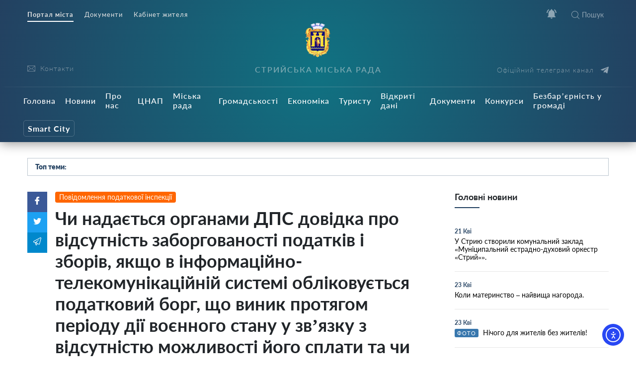

--- FILE ---
content_type: text/html; charset=UTF-8
request_url: https://stryi-rada.gov.ua/news/%D0%BF%D0%BE%D0%B2%D1%96%D0%B4%D0%BE%D0%BC%D0%BB%D0%B5%D0%BD%D0%BD%D1%8F-%D0%BF%D0%BE%D0%B4%D0%B0%D1%82%D0%BA%D0%BE%D0%B2%D0%BE%D1%97-%D1%96%D0%BD%D1%81%D0%BF%D0%B5%D0%BA%D1%86%D1%96%D1%97/%D1%87%D0%B8-%D0%BD%D0%B0%D0%B4%D0%B0%D1%94%D1%82%D1%8C%D1%81%D1%8F-%D0%BE%D1%80%D0%B3%D0%B0%D0%BD%D0%B0%D0%BC%D0%B8-%D0%B4%D0%BF%D1%81-%D0%B4%D0%BE%D0%B2%D1%96%D0%B4%D0%BA%D0%B0-%D0%BF%D1%80%D0%BE/
body_size: 27086
content:
    <!doctype html>
    <html lang="uk">
    <head>
        <meta charset="UTF-8" />
        <meta name="viewport" content="width=device-width, initial-scale=1, user-scalable=no" />
        <link rel="profile" href="https://gmpg.org/xfn/11" />
        <title>Чи надається органами ДПС довідка про відсутність заборгованості податків і зборів, якщо в інформаційно-телекомунікаційній системі обліковується податковий борг, що виник протягом періоду дії воєнного стану у зв’язку з відсутністю можливості його сплати та чи вважається така несплата податковим боргом? &#8211; Стрийська Міська Рада</title>
<meta name='robots' content='max-image-preview:large' />
<link rel='dns-prefetch' href='//cdn.elementor.com' />
<link rel="alternate" title="oEmbed (JSON)" type="application/json+oembed" href="https://stryi-rada.gov.ua/wp-json/oembed/1.0/embed?url=https%3A%2F%2Fstryi-rada.gov.ua%2Fnews%2F%25d0%25bf%25d0%25be%25d0%25b2%25d1%2596%25d0%25b4%25d0%25be%25d0%25bc%25d0%25bb%25d0%25b5%25d0%25bd%25d0%25bd%25d1%258f-%25d0%25bf%25d0%25be%25d0%25b4%25d0%25b0%25d1%2582%25d0%25ba%25d0%25be%25d0%25b2%25d0%25be%25d1%2597-%25d1%2596%25d0%25bd%25d1%2581%25d0%25bf%25d0%25b5%25d0%25ba%25d1%2586%25d1%2596%25d1%2597%2F%25d1%2587%25d0%25b8-%25d0%25bd%25d0%25b0%25d0%25b4%25d0%25b0%25d1%2594%25d1%2582%25d1%258c%25d1%2581%25d1%258f-%25d0%25be%25d1%2580%25d0%25b3%25d0%25b0%25d0%25bd%25d0%25b0%25d0%25bc%25d0%25b8-%25d0%25b4%25d0%25bf%25d1%2581-%25d0%25b4%25d0%25be%25d0%25b2%25d1%2596%25d0%25b4%25d0%25ba%25d0%25b0-%25d0%25bf%25d1%2580%25d0%25be%2F" />
<link rel="alternate" title="oEmbed (XML)" type="text/xml+oembed" href="https://stryi-rada.gov.ua/wp-json/oembed/1.0/embed?url=https%3A%2F%2Fstryi-rada.gov.ua%2Fnews%2F%25d0%25bf%25d0%25be%25d0%25b2%25d1%2596%25d0%25b4%25d0%25be%25d0%25bc%25d0%25bb%25d0%25b5%25d0%25bd%25d0%25bd%25d1%258f-%25d0%25bf%25d0%25be%25d0%25b4%25d0%25b0%25d1%2582%25d0%25ba%25d0%25be%25d0%25b2%25d0%25be%25d1%2597-%25d1%2596%25d0%25bd%25d1%2581%25d0%25bf%25d0%25b5%25d0%25ba%25d1%2586%25d1%2596%25d1%2597%2F%25d1%2587%25d0%25b8-%25d0%25bd%25d0%25b0%25d0%25b4%25d0%25b0%25d1%2594%25d1%2582%25d1%258c%25d1%2581%25d1%258f-%25d0%25be%25d1%2580%25d0%25b3%25d0%25b0%25d0%25bd%25d0%25b0%25d0%25bc%25d0%25b8-%25d0%25b4%25d0%25bf%25d1%2581-%25d0%25b4%25d0%25be%25d0%25b2%25d1%2596%25d0%25b4%25d0%25ba%25d0%25b0-%25d0%25bf%25d1%2580%25d0%25be%2F&#038;format=xml" />
<style id='wp-img-auto-sizes-contain-inline-css' type='text/css'>
img:is([sizes=auto i],[sizes^="auto," i]){contain-intrinsic-size:3000px 1500px}
/*# sourceURL=wp-img-auto-sizes-contain-inline-css */
</style>
<style id='wp-block-library-inline-css' type='text/css'>
:root{--wp-block-synced-color:#7a00df;--wp-block-synced-color--rgb:122,0,223;--wp-bound-block-color:var(--wp-block-synced-color);--wp-editor-canvas-background:#ddd;--wp-admin-theme-color:#007cba;--wp-admin-theme-color--rgb:0,124,186;--wp-admin-theme-color-darker-10:#006ba1;--wp-admin-theme-color-darker-10--rgb:0,107,160.5;--wp-admin-theme-color-darker-20:#005a87;--wp-admin-theme-color-darker-20--rgb:0,90,135;--wp-admin-border-width-focus:2px}@media (min-resolution:192dpi){:root{--wp-admin-border-width-focus:1.5px}}.wp-element-button{cursor:pointer}:root .has-very-light-gray-background-color{background-color:#eee}:root .has-very-dark-gray-background-color{background-color:#313131}:root .has-very-light-gray-color{color:#eee}:root .has-very-dark-gray-color{color:#313131}:root .has-vivid-green-cyan-to-vivid-cyan-blue-gradient-background{background:linear-gradient(135deg,#00d084,#0693e3)}:root .has-purple-crush-gradient-background{background:linear-gradient(135deg,#34e2e4,#4721fb 50%,#ab1dfe)}:root .has-hazy-dawn-gradient-background{background:linear-gradient(135deg,#faaca8,#dad0ec)}:root .has-subdued-olive-gradient-background{background:linear-gradient(135deg,#fafae1,#67a671)}:root .has-atomic-cream-gradient-background{background:linear-gradient(135deg,#fdd79a,#004a59)}:root .has-nightshade-gradient-background{background:linear-gradient(135deg,#330968,#31cdcf)}:root .has-midnight-gradient-background{background:linear-gradient(135deg,#020381,#2874fc)}:root{--wp--preset--font-size--normal:16px;--wp--preset--font-size--huge:42px}.has-regular-font-size{font-size:1em}.has-larger-font-size{font-size:2.625em}.has-normal-font-size{font-size:var(--wp--preset--font-size--normal)}.has-huge-font-size{font-size:var(--wp--preset--font-size--huge)}.has-text-align-center{text-align:center}.has-text-align-left{text-align:left}.has-text-align-right{text-align:right}.has-fit-text{white-space:nowrap!important}#end-resizable-editor-section{display:none}.aligncenter{clear:both}.items-justified-left{justify-content:flex-start}.items-justified-center{justify-content:center}.items-justified-right{justify-content:flex-end}.items-justified-space-between{justify-content:space-between}.screen-reader-text{border:0;clip-path:inset(50%);height:1px;margin:-1px;overflow:hidden;padding:0;position:absolute;width:1px;word-wrap:normal!important}.screen-reader-text:focus{background-color:#ddd;clip-path:none;color:#444;display:block;font-size:1em;height:auto;left:5px;line-height:normal;padding:15px 23px 14px;text-decoration:none;top:5px;width:auto;z-index:100000}html :where(.has-border-color){border-style:solid}html :where([style*=border-top-color]){border-top-style:solid}html :where([style*=border-right-color]){border-right-style:solid}html :where([style*=border-bottom-color]){border-bottom-style:solid}html :where([style*=border-left-color]){border-left-style:solid}html :where([style*=border-width]){border-style:solid}html :where([style*=border-top-width]){border-top-style:solid}html :where([style*=border-right-width]){border-right-style:solid}html :where([style*=border-bottom-width]){border-bottom-style:solid}html :where([style*=border-left-width]){border-left-style:solid}html :where(img[class*=wp-image-]){height:auto;max-width:100%}:where(figure){margin:0 0 1em}html :where(.is-position-sticky){--wp-admin--admin-bar--position-offset:var(--wp-admin--admin-bar--height,0px)}@media screen and (max-width:600px){html :where(.is-position-sticky){--wp-admin--admin-bar--position-offset:0px}}

/*# sourceURL=wp-block-library-inline-css */
</style><style id='global-styles-inline-css' type='text/css'>
:root{--wp--preset--aspect-ratio--square: 1;--wp--preset--aspect-ratio--4-3: 4/3;--wp--preset--aspect-ratio--3-4: 3/4;--wp--preset--aspect-ratio--3-2: 3/2;--wp--preset--aspect-ratio--2-3: 2/3;--wp--preset--aspect-ratio--16-9: 16/9;--wp--preset--aspect-ratio--9-16: 9/16;--wp--preset--color--black: #000000;--wp--preset--color--cyan-bluish-gray: #abb8c3;--wp--preset--color--white: #ffffff;--wp--preset--color--pale-pink: #f78da7;--wp--preset--color--vivid-red: #cf2e2e;--wp--preset--color--luminous-vivid-orange: #ff6900;--wp--preset--color--luminous-vivid-amber: #fcb900;--wp--preset--color--light-green-cyan: #7bdcb5;--wp--preset--color--vivid-green-cyan: #00d084;--wp--preset--color--pale-cyan-blue: #8ed1fc;--wp--preset--color--vivid-cyan-blue: #0693e3;--wp--preset--color--vivid-purple: #9b51e0;--wp--preset--gradient--vivid-cyan-blue-to-vivid-purple: linear-gradient(135deg,rgb(6,147,227) 0%,rgb(155,81,224) 100%);--wp--preset--gradient--light-green-cyan-to-vivid-green-cyan: linear-gradient(135deg,rgb(122,220,180) 0%,rgb(0,208,130) 100%);--wp--preset--gradient--luminous-vivid-amber-to-luminous-vivid-orange: linear-gradient(135deg,rgb(252,185,0) 0%,rgb(255,105,0) 100%);--wp--preset--gradient--luminous-vivid-orange-to-vivid-red: linear-gradient(135deg,rgb(255,105,0) 0%,rgb(207,46,46) 100%);--wp--preset--gradient--very-light-gray-to-cyan-bluish-gray: linear-gradient(135deg,rgb(238,238,238) 0%,rgb(169,184,195) 100%);--wp--preset--gradient--cool-to-warm-spectrum: linear-gradient(135deg,rgb(74,234,220) 0%,rgb(151,120,209) 20%,rgb(207,42,186) 40%,rgb(238,44,130) 60%,rgb(251,105,98) 80%,rgb(254,248,76) 100%);--wp--preset--gradient--blush-light-purple: linear-gradient(135deg,rgb(255,206,236) 0%,rgb(152,150,240) 100%);--wp--preset--gradient--blush-bordeaux: linear-gradient(135deg,rgb(254,205,165) 0%,rgb(254,45,45) 50%,rgb(107,0,62) 100%);--wp--preset--gradient--luminous-dusk: linear-gradient(135deg,rgb(255,203,112) 0%,rgb(199,81,192) 50%,rgb(65,88,208) 100%);--wp--preset--gradient--pale-ocean: linear-gradient(135deg,rgb(255,245,203) 0%,rgb(182,227,212) 50%,rgb(51,167,181) 100%);--wp--preset--gradient--electric-grass: linear-gradient(135deg,rgb(202,248,128) 0%,rgb(113,206,126) 100%);--wp--preset--gradient--midnight: linear-gradient(135deg,rgb(2,3,129) 0%,rgb(40,116,252) 100%);--wp--preset--font-size--small: 13px;--wp--preset--font-size--medium: 20px;--wp--preset--font-size--large: 36px;--wp--preset--font-size--x-large: 42px;--wp--preset--spacing--20: 0.44rem;--wp--preset--spacing--30: 0.67rem;--wp--preset--spacing--40: 1rem;--wp--preset--spacing--50: 1.5rem;--wp--preset--spacing--60: 2.25rem;--wp--preset--spacing--70: 3.38rem;--wp--preset--spacing--80: 5.06rem;--wp--preset--shadow--natural: 6px 6px 9px rgba(0, 0, 0, 0.2);--wp--preset--shadow--deep: 12px 12px 50px rgba(0, 0, 0, 0.4);--wp--preset--shadow--sharp: 6px 6px 0px rgba(0, 0, 0, 0.2);--wp--preset--shadow--outlined: 6px 6px 0px -3px rgb(255, 255, 255), 6px 6px rgb(0, 0, 0);--wp--preset--shadow--crisp: 6px 6px 0px rgb(0, 0, 0);}:where(.is-layout-flex){gap: 0.5em;}:where(.is-layout-grid){gap: 0.5em;}body .is-layout-flex{display: flex;}.is-layout-flex{flex-wrap: wrap;align-items: center;}.is-layout-flex > :is(*, div){margin: 0;}body .is-layout-grid{display: grid;}.is-layout-grid > :is(*, div){margin: 0;}:where(.wp-block-columns.is-layout-flex){gap: 2em;}:where(.wp-block-columns.is-layout-grid){gap: 2em;}:where(.wp-block-post-template.is-layout-flex){gap: 1.25em;}:where(.wp-block-post-template.is-layout-grid){gap: 1.25em;}.has-black-color{color: var(--wp--preset--color--black) !important;}.has-cyan-bluish-gray-color{color: var(--wp--preset--color--cyan-bluish-gray) !important;}.has-white-color{color: var(--wp--preset--color--white) !important;}.has-pale-pink-color{color: var(--wp--preset--color--pale-pink) !important;}.has-vivid-red-color{color: var(--wp--preset--color--vivid-red) !important;}.has-luminous-vivid-orange-color{color: var(--wp--preset--color--luminous-vivid-orange) !important;}.has-luminous-vivid-amber-color{color: var(--wp--preset--color--luminous-vivid-amber) !important;}.has-light-green-cyan-color{color: var(--wp--preset--color--light-green-cyan) !important;}.has-vivid-green-cyan-color{color: var(--wp--preset--color--vivid-green-cyan) !important;}.has-pale-cyan-blue-color{color: var(--wp--preset--color--pale-cyan-blue) !important;}.has-vivid-cyan-blue-color{color: var(--wp--preset--color--vivid-cyan-blue) !important;}.has-vivid-purple-color{color: var(--wp--preset--color--vivid-purple) !important;}.has-black-background-color{background-color: var(--wp--preset--color--black) !important;}.has-cyan-bluish-gray-background-color{background-color: var(--wp--preset--color--cyan-bluish-gray) !important;}.has-white-background-color{background-color: var(--wp--preset--color--white) !important;}.has-pale-pink-background-color{background-color: var(--wp--preset--color--pale-pink) !important;}.has-vivid-red-background-color{background-color: var(--wp--preset--color--vivid-red) !important;}.has-luminous-vivid-orange-background-color{background-color: var(--wp--preset--color--luminous-vivid-orange) !important;}.has-luminous-vivid-amber-background-color{background-color: var(--wp--preset--color--luminous-vivid-amber) !important;}.has-light-green-cyan-background-color{background-color: var(--wp--preset--color--light-green-cyan) !important;}.has-vivid-green-cyan-background-color{background-color: var(--wp--preset--color--vivid-green-cyan) !important;}.has-pale-cyan-blue-background-color{background-color: var(--wp--preset--color--pale-cyan-blue) !important;}.has-vivid-cyan-blue-background-color{background-color: var(--wp--preset--color--vivid-cyan-blue) !important;}.has-vivid-purple-background-color{background-color: var(--wp--preset--color--vivid-purple) !important;}.has-black-border-color{border-color: var(--wp--preset--color--black) !important;}.has-cyan-bluish-gray-border-color{border-color: var(--wp--preset--color--cyan-bluish-gray) !important;}.has-white-border-color{border-color: var(--wp--preset--color--white) !important;}.has-pale-pink-border-color{border-color: var(--wp--preset--color--pale-pink) !important;}.has-vivid-red-border-color{border-color: var(--wp--preset--color--vivid-red) !important;}.has-luminous-vivid-orange-border-color{border-color: var(--wp--preset--color--luminous-vivid-orange) !important;}.has-luminous-vivid-amber-border-color{border-color: var(--wp--preset--color--luminous-vivid-amber) !important;}.has-light-green-cyan-border-color{border-color: var(--wp--preset--color--light-green-cyan) !important;}.has-vivid-green-cyan-border-color{border-color: var(--wp--preset--color--vivid-green-cyan) !important;}.has-pale-cyan-blue-border-color{border-color: var(--wp--preset--color--pale-cyan-blue) !important;}.has-vivid-cyan-blue-border-color{border-color: var(--wp--preset--color--vivid-cyan-blue) !important;}.has-vivid-purple-border-color{border-color: var(--wp--preset--color--vivid-purple) !important;}.has-vivid-cyan-blue-to-vivid-purple-gradient-background{background: var(--wp--preset--gradient--vivid-cyan-blue-to-vivid-purple) !important;}.has-light-green-cyan-to-vivid-green-cyan-gradient-background{background: var(--wp--preset--gradient--light-green-cyan-to-vivid-green-cyan) !important;}.has-luminous-vivid-amber-to-luminous-vivid-orange-gradient-background{background: var(--wp--preset--gradient--luminous-vivid-amber-to-luminous-vivid-orange) !important;}.has-luminous-vivid-orange-to-vivid-red-gradient-background{background: var(--wp--preset--gradient--luminous-vivid-orange-to-vivid-red) !important;}.has-very-light-gray-to-cyan-bluish-gray-gradient-background{background: var(--wp--preset--gradient--very-light-gray-to-cyan-bluish-gray) !important;}.has-cool-to-warm-spectrum-gradient-background{background: var(--wp--preset--gradient--cool-to-warm-spectrum) !important;}.has-blush-light-purple-gradient-background{background: var(--wp--preset--gradient--blush-light-purple) !important;}.has-blush-bordeaux-gradient-background{background: var(--wp--preset--gradient--blush-bordeaux) !important;}.has-luminous-dusk-gradient-background{background: var(--wp--preset--gradient--luminous-dusk) !important;}.has-pale-ocean-gradient-background{background: var(--wp--preset--gradient--pale-ocean) !important;}.has-electric-grass-gradient-background{background: var(--wp--preset--gradient--electric-grass) !important;}.has-midnight-gradient-background{background: var(--wp--preset--gradient--midnight) !important;}.has-small-font-size{font-size: var(--wp--preset--font-size--small) !important;}.has-medium-font-size{font-size: var(--wp--preset--font-size--medium) !important;}.has-large-font-size{font-size: var(--wp--preset--font-size--large) !important;}.has-x-large-font-size{font-size: var(--wp--preset--font-size--x-large) !important;}
/*# sourceURL=global-styles-inline-css */
</style>

<style id='classic-theme-styles-inline-css' type='text/css'>
/*! This file is auto-generated */
.wp-block-button__link{color:#fff;background-color:#32373c;border-radius:9999px;box-shadow:none;text-decoration:none;padding:calc(.667em + 2px) calc(1.333em + 2px);font-size:1.125em}.wp-block-file__button{background:#32373c;color:#fff;text-decoration:none}
/*# sourceURL=/wp-includes/css/classic-themes.min.css */
</style>
<link rel='stylesheet' id='wp-rest-filter-css' href='https://stryi-rada.gov.ua/wp-content/plugins/wp-rest-filter/public/css/wp-rest-filter-public.css?ver=1.4.3'  media='all' />
<link rel='stylesheet' id='ea11y-widget-fonts-css' href='https://stryi-rada.gov.ua/wp-content/plugins/pojo-accessibility/assets/build/fonts.css?ver=4.0.3'  media='all' />
<link rel='stylesheet' id='ea11y-skip-link-css' href='https://stryi-rada.gov.ua/wp-content/plugins/pojo-accessibility/assets/build/skip-link.css?ver=4.0.3'  media='all' />
<link rel='stylesheet' id='theme-styles-css' href='https://stryi-rada.gov.ua/wp-content/themes/dmr/inc/css/style.css?ver='  media='all' />
<link rel='stylesheet' id='fancybox-css' href='https://stryi-rada.gov.ua/wp-content/themes/dmr/inc/css/jquery.fancybox.min.css?ver='  media='all' />
<link rel='stylesheet' id='category-style-css' href='https://stryi-rada.gov.ua/wp-content/themes/dmr/category.css?ver='  media='all' />
<link rel='stylesheet' id='single-style-css' href='https://stryi-rada.gov.ua/wp-content/themes/dmr/single.css?ver='  media='all' />
<link rel='stylesheet' id='custom-style-css' href='https://stryi-rada.gov.ua/wp-content/themes/dmr/custom.css?ver='  media='all' />
<link rel='stylesheet' id='page-style-css' href='https://stryi-rada.gov.ua/wp-content/themes/dmr/page.css?ver='  media='all' />
<link rel='stylesheet' id='transport-style-css' href='https://stryi-rada.gov.ua/wp-content/themes/dmr/transport.css?ver='  media='all' />
<link rel='stylesheet' id='home-calendar-style-css' href='https://stryi-rada.gov.ua/wp-content/themes/dmr/home-calendar.css?ver='  media='all' />
<link rel='stylesheet' id='department-style-css' href='https://stryi-rada.gov.ua/wp-content/themes/dmr/department.css?ver='  media='all' />
<link rel='stylesheet' id='header--nav-style-css' href='https://stryi-rada.gov.ua/wp-content/themes/dmr/header--nav.css?ver='  media='all' />
<link rel='stylesheet' id='home-style-css' href='https://stryi-rada.gov.ua/wp-content/themes/dmr/home.css?ver='  media='all' />
<link rel='stylesheet' id='smart-service-single-style-css' href='https://stryi-rada.gov.ua/wp-content/themes/dmr/smart-service-single.css?ver='  media='all' />
<link rel='stylesheet' id='single_safe_save_162800-style-css' href='https://stryi-rada.gov.ua/wp-content/themes/dmr/single_safe_save_162800.css?ver='  media='all' />
<link rel='stylesheet' id='style-style-css' href='https://stryi-rada.gov.ua/wp-content/themes/dmr/style.css?ver='  media='all' />
<script  src="https://stryi-rada.gov.ua/wp-includes/js/jquery/jquery.min.js?ver=3.7.1" id="jquery-core-js"></script>
<script  src="https://stryi-rada.gov.ua/wp-includes/js/jquery/jquery-migrate.min.js?ver=3.4.1" id="jquery-migrate-js"></script>
<script  src="https://stryi-rada.gov.ua/wp-content/plugins/wp-rest-filter/public/js/wp-rest-filter-public.js?ver=1.4.3" id="wp-rest-filter-js"></script>
<script type="text/javascript" id="loadmore-js-extra">
/* <![CDATA[ */
var loadmore_params = {"ajaxurl":"https://stryi-rada.gov.ua/wp-admin/admin-ajax.php","posts":"{\"page\":0,\"name\":\"%d1%87%d0%b8-%d0%bd%d0%b0%d0%b4%d0%b0%d1%94%d1%82%d1%8c%d1%81%d1%8f-%d0%be%d1%80%d0%b3%d0%b0%d0%bd%d0%b0%d0%bc%d0%b8-%d0%b4%d0%bf%d1%81-%d0%b4%d0%be%d0%b2%d1%96%d0%b4%d0%ba%d0%b0-%d0%bf%d1%80%d0%be\",\"category_name\":\"news\\/%D0%BF%D0%BE%D0%B2%D1%96%D0%B4%D0%BE%D0%BC%D0%BB%D0%B5%D0%BD%D0%BD%D1%8F-%D0%BF%D0%BE%D0%B4%D0%B0%D1%82%D0%BA%D0%BE%D0%B2%D0%BE%D1%97-%D1%96%D0%BD%D1%81%D0%BF%D0%B5%D0%BA%D1%86%D1%96%D1%97\",\"error\":\"\",\"m\":\"\",\"p\":0,\"post_parent\":\"\",\"subpost\":\"\",\"subpost_id\":\"\",\"attachment\":\"\",\"attachment_id\":0,\"pagename\":\"\",\"page_id\":0,\"second\":\"\",\"minute\":\"\",\"hour\":\"\",\"day\":0,\"monthnum\":0,\"year\":0,\"w\":0,\"tag\":\"\",\"cat\":\"\",\"tag_id\":\"\",\"author\":\"\",\"author_name\":\"\",\"feed\":\"\",\"tb\":\"\",\"paged\":0,\"meta_key\":\"\",\"meta_value\":\"\",\"preview\":\"\",\"s\":\"\",\"sentence\":\"\",\"title\":\"\",\"fields\":\"all\",\"menu_order\":\"\",\"embed\":\"\",\"category__in\":[],\"category__not_in\":[],\"category__and\":[],\"post__in\":[],\"post__not_in\":[],\"post_name__in\":[],\"tag__in\":[],\"tag__not_in\":[],\"tag__and\":[],\"tag_slug__in\":[],\"tag_slug__and\":[],\"post_parent__in\":[],\"post_parent__not_in\":[],\"author__in\":[],\"author__not_in\":[],\"search_columns\":[],\"ignore_sticky_posts\":false,\"suppress_filters\":false,\"cache_results\":true,\"update_post_term_cache\":true,\"update_menu_item_cache\":false,\"lazy_load_term_meta\":true,\"update_post_meta_cache\":true,\"post_type\":\"\",\"posts_per_page\":10,\"nopaging\":false,\"comments_per_page\":\"50\",\"no_found_rows\":false,\"order\":\"DESC\"}","current_page":"1","max_page":"0"};
//# sourceURL=loadmore-js-extra
/* ]]> */
</script>
<script  src="https://stryi-rada.gov.ua/wp-content/themes/dmr/loadmore.js?ver=in_footer" id="loadmore-js"></script>
<link rel="https://api.w.org/" href="https://stryi-rada.gov.ua/wp-json/" /><link rel="alternate" title="JSON" type="application/json" href="https://stryi-rada.gov.ua/wp-json/wp/v2/posts/16782" /><meta name="generator" content="WordPress 6.9" />
<link rel="canonical" href="https://stryi-rada.gov.ua/news/%d0%bf%d0%be%d0%b2%d1%96%d0%b4%d0%be%d0%bc%d0%bb%d0%b5%d0%bd%d0%bd%d1%8f-%d0%bf%d0%be%d0%b4%d0%b0%d1%82%d0%ba%d0%be%d0%b2%d0%be%d1%97-%d1%96%d0%bd%d1%81%d0%bf%d0%b5%d0%ba%d1%86%d1%96%d1%97/%d1%87%d0%b8-%d0%bd%d0%b0%d0%b4%d0%b0%d1%94%d1%82%d1%8c%d1%81%d1%8f-%d0%be%d1%80%d0%b3%d0%b0%d0%bd%d0%b0%d0%bc%d0%b8-%d0%b4%d0%bf%d1%81-%d0%b4%d0%be%d0%b2%d1%96%d0%b4%d0%ba%d0%b0-%d0%bf%d1%80%d0%be/" />
<link rel='shortlink' href='https://stryi-rada.gov.ua/?p=16782' />
<link rel="apple-touch-icon" sizes="180x180" href="/wp-content/uploads/fbrfg/apple-touch-icon.png">
<link rel="icon" type="image/png" sizes="32x32" href="/wp-content/uploads/fbrfg/favicon-32x32.png">
<link rel="icon" type="image/png" sizes="16x16" href="/wp-content/uploads/fbrfg/favicon-16x16.png">
<link rel="manifest" href="/wp-content/uploads/fbrfg/site.webmanifest">
<link rel="mask-icon" href="/wp-content/uploads/fbrfg/safari-pinned-tab.svg" color="#5bbad5">
<link rel="shortcut icon" href="/wp-content/uploads/fbrfg/favicon.ico">
<meta name="msapplication-TileColor" content="#ffffff">
<meta name="msapplication-config" content="/wp-content/uploads/fbrfg/browserconfig.xml">
<meta name="theme-color" content="#ffffff">
        

        <script src="https://cdn.jsdelivr.net/npm/chart.js@2.8.0"></script>
        <script src="https://cdn.jsdelivr.net/npm/vue/dist/vue.js"></script>
        <script src="https://unpkg.com/axios@0.15.3/dist/axios.min.js"></script>
        <script src="https://cdn.jsdelivr.net/npm/vue-content-loader@0.2.0/dist/vue-content-loader.min.js"></script>
        <script src="https://cdn.jsdelivr.net/npm/vue-scrollto"></script>
        <script src="https://unpkg.com/vue-router/dist/vue-router.js"></script>
        <script src="https://unpkg.com/vue-cookies@1.5.12/vue-cookies.js"></script>
        <script src="https://unpkg.com/v-tooltip@2.0.2"></script>
        <script src="https://cdnjs.cloudflare.com/ajax/libs/moment.js/2.18.1/moment.min.js"></script>
        <script src="https://cdnjs.cloudflare.com/ajax/libs/moment.js/2.18.1/locale/uk.js"></script>
        <!-- intro -->
        <script src="https://cdnjs.cloudflare.com/ajax/libs/intro.js/2.9.3/intro.min.js"></script>
        <link rel="stylesheet" href="https://cdnjs.cloudflare.com/ajax/libs/intro.js/2.9.3/introjs.min.css" />
		<!-- Global site tag (gtag.js) - Google Analytics -->
<script async src="https://www.googletagmanager.com/gtag/js?id=G-VKXR1WE53K"></script>
<script>
  window.dataLayer = window.dataLayer || [];
  function gtag(){dataLayer.push(arguments);}
  gtag('js', new Date());

  gtag('config', 'G-VKXR1WE53K');
</script>
    </head>
    <body data-rsssl=1 class="wp-singular post-template-default single single-post postid-16782 single-format-standard wp-theme-dmr" >
        <div class="all-wrap">
            <header class="header bg_gradient" id="header">
                <div class="header__topline">
                    <div class="container">
                        <div class="row">
                            <div class="col-6 d-none d-lg-block" data-intro='<strong>Окремі розділи</strong>Ми поділили публічну інформація на підрозділи.' data-step="2" data-disable-interaction="true" data-position="bottom-left-aligned">
                                <div class="header___nav"><ul id="menu-%d0%bc%d0%b5%d0%bd%d1%8e-%d1%80%d0%be%d0%b7%d0%b4%d1%96%d0%bb%d1%96%d0%b2-%d0%b2%d0%b3%d0%be%d1%80%d1%96" class="menu"><li id="menu-item-3889" class="current menu-item menu-item-type-custom menu-item-object-custom menu-item-3889"><a href="#">Портал міста</a></li>
<li id="menu-item-3888" class="menu-item menu-item-type-custom menu-item-object-custom menu-item-3888"><a href="https://stryi-rada.gov.ua/doc/">Документи</a></li>
<li id="menu-item-24534" class="menu-item menu-item-type-custom menu-item-object-custom menu-item-24534"><a target="_blank" href="https://cabinet.stryi-rada.gov.ua/">Кабінет жителя</a></li>
</ul></div>                            </div>
                            <div class="col-12 col-lg-6">
                                <div class="header__icons d-flex justify-content-center justify-content-md-end">
                                    <span class="header__menu-toggle  d-lg-none">
                                        <i></i>
                                        <i></i>
                                        <i></i>
                                    </span>
                                    <span class="header__notifications" data-intro='<strong>Сповіщення</strong>Відключення водо-, тепло-, газо- постачання; карантин та інша важлива інформація тепер не пройде повз Вашу увагу.' data-step="3"  v-bind:class="{active: newNotifications }" v-click-outside="closeOnClickOutside">  
                                        <span class="icon white" v-on:click="showNotifications = !showNotifications"  ><svg version="1.1" id="Capa_1" xmlns="http://www.w3.org/2000/svg" xmlns:xlink="http://www.w3.org/1999/xlink" x="0px" y="0px"
	 width="535.5px" height="535.5px" viewBox="0 0 535.5 535.5" style="enable-background:new 0 0 535.5 535.5;" xml:space="preserve"
	>
<g>
	<g id="notifications-on">
		<path d="M142.8,53.55l-35.7-35.7C45.9,63.75,5.1,135.15,0,216.75h51C56.1,147.9,89.25,89.25,142.8,53.55z M484.5,216.75h51
			c-5.1-81.6-43.35-153-104.55-198.9l-35.7,35.7C446.25,89.25,479.4,147.9,484.5,216.75z M433.5,229.5
			c0-79.05-53.55-142.8-127.5-160.65V51c0-20.4-17.85-38.25-38.25-38.25c-20.4,0-38.25,17.85-38.25,38.25v17.85
			C155.55,86.7,102,150.45,102,229.5v140.25l-51,51v25.5h433.5v-25.5l-51-51V229.5z M267.75,522.75c2.55,0,7.65,0,10.2,0
			c17.85-2.55,30.6-15.3,35.7-30.6c2.55-5.101,5.1-12.75,5.1-20.4h-102C216.75,499.8,239.7,522.75,267.75,522.75z"/>
	</g>
</g>
<g>
</g>
<g>
</g>
<g>
</g>
<g>
</g>
<g>
</g>
<g>
</g>
<g>
</g>
<g>
</g>
<g>
</g>
<g>
</g>
<g>
</g>
<g>
</g>
<g>
</g>
<g>
</g>
<g>
</g>
</svg>
</span>
                                        <span class="counter" v-show="newNotifications"  style="display: none;" v-on:click="showNotifications = !showNotifications">{{unreadCount}}</span>
                                        <div class="header__nofitications-dropdown  flex-column justify-content-between" v-show="showNotifications" style="display: none;">
                                            <div class="notifications-header text-center">
                                                Важливі повідомлення
                                            </div>
                                            <div class="items" v-if="renderComponent">
                                              <div v-for="post in this.notifications" class="item" v-bind:data-id="post.id"  v-bind:class="{old: seenPosts.includes(post.id)}">
                                                <i v-show="seenPosts.includes(post.id)"
                                                v-tooltip="{
                                                    content: 'Позначити як нове',
                                                    placement: 'left',
                                                    trigger: 'hover',
                                                    delay: { show: 500, hide: 100 },
                                                }"
                                                class="seen" v-on:click="markAsNew(post.id)"></i>
                                                <i v-show="!seenPosts.includes(post.id)" class="new" 
                                                v-tooltip="{
                                                    content: 'Позначити як прочитане',
                                                    placement: 'left',
                                                    trigger: 'hover',
                                                    delay: { show: 500, hide: 100 },
                                                }"
                                                v-on:click="markAsSeen(post.id)"></i>
                                                <a v-bind:href="post.link" class="title">
                                                    <span class="thumb"  v-bind:style="{ 'background-image': 'url(' + post.fimg_url + ')' }">
                                                        <i v-bind:class="post.acf.event_type"></i>
                                                    </span>
                                                    <span>{{post.title.rendered}}
                                                        <span class="date">{{post.date | dateformat }}</span>
                                                    </span>
                                                </a>
                                            </div>                                      
                                        </div>
                                        <div v-if="this.notifications.length < 1" class="text-center w-100 no-notifications">
                                            Немає нових сповіщень
                                        </div>
                                        <div class="see-all text-center">
                                            <a href="/notifications/">Архів повідомлень</a>
                                        </div>
                                    </div>
                                </span>
                                <!-- notifications -->
                                <a href="javascript:void(0);" class="search__toggle"><i class="icon icon-search"></i>Пошук</a>

                            </div>
                        </div>
                    </div>
                </div>
            </div>
            <div class="header__middle">
                <div class="container">
                    <div class="row">
                        <div class="col-7 col-md-4  col-lg-3 order-3 order-lg-1">
                            <div class="header__socials d-flex flex-column justify-content-end">
                                <div class="header__socials-links">
                                    <a href="/contacts/"><svg version="1.1" id="envelope" xmlns="http://www.w3.org/2000/svg" xmlns:xlink="http://www.w3.org/1999/xlink" x="0px" y="0px" viewBox="0 0 512 512" style="enable-background:new 0 0 512 512;" xml:space="preserve">
<g>
	<g>
		<path d="M469.333,64H42.667C19.135,64,0,83.135,0,106.667v298.667C0,428.865,19.135,448,42.667,448h426.667
			C492.865,448,512,428.865,512,405.333V106.667C512,83.135,492.865,64,469.333,64z M42.667,85.333h426.667
			c1.572,0,2.957,0.573,4.432,0.897c-36.939,33.807-159.423,145.859-202.286,184.478c-3.354,3.021-8.76,6.625-15.479,6.625
			s-12.125-3.604-15.49-6.635C197.652,232.085,75.161,120.027,38.228,86.232C39.706,85.908,41.094,85.333,42.667,85.333z
			 M21.333,405.333V106.667c0-2.09,0.63-3.986,1.194-5.896c28.272,25.876,113.736,104.06,169.152,154.453
			C136.443,302.671,50.957,383.719,22.46,410.893C21.957,409.079,21.333,407.305,21.333,405.333z M469.333,426.667H42.667
			c-1.704,0-3.219-0.594-4.81-0.974c29.447-28.072,115.477-109.586,169.742-156.009c7.074,6.417,13.536,12.268,18.63,16.858
			c8.792,7.938,19.083,12.125,29.771,12.125s20.979-4.188,29.76-12.115c5.096-4.592,11.563-10.448,18.641-16.868
			c54.268,46.418,140.286,127.926,169.742,156.009C472.552,426.073,471.039,426.667,469.333,426.667z M490.667,405.333
			c0,1.971-0.624,3.746-1.126,5.56c-28.508-27.188-113.984-108.227-169.219-155.668c55.418-50.393,140.869-128.57,169.151-154.456
			c0.564,1.91,1.194,3.807,1.194,5.897V405.333z"/>
	</g>
</g>
</svg>
 <span>Контакти</span></a>

                                </div>
                            </div>
                        </div>
                        <div class="col-12 col-lg-6 order-1 order-lg-3 d-flex justify-content-center flex-row align-items-center  flex-sm-column">
                            <a href="https://stryi-rada.gov.ua/" class="header__logo text-center d-inline-flex align-self-center" data-intro='<strong>Вітаємо!</strong>Пропонуємо короткий тур оновленим порталом міста.' data-step="1">
                                <img src="https://stryi-rada.gov.ua/wp-content/themes/dmr/inc/img/gerb.gif" alt="">
                            </a>
                            <div class="header__title text-center">
                                <strong>Стрийська міська рада</strong>
                            </div>
                        </div>
                        <div class="col-5 col-md-8 col-lg-3 order-3">
                            <div class="header__controls d-flex flex-row  text-right justify-content-end align-items-lg-end">
								<a href="https://t.me/stryi_rada" target="_blank"><span class="d-none d-md-inline">Офіційний телеграм канал</span> <svg xmlns="http://www.w3.org/2000/svg" xmlns:xlink="http://www.w3.org/1999/xlink" xmlns:svgjs="http://svgjs.com/svgjs" version="1.1"  x="0" y="0" viewBox="0 0 24 24" style="enable-background:new 0 0 512 512" xml:space="preserve"><g><path xmlns="http://www.w3.org/2000/svg" d="m9.417 15.181-.397 5.584c.568 0 .814-.244 1.109-.537l2.663-2.545 5.518 4.041c1.012.564 1.725.267 1.998-.931l3.622-16.972.001-.001c.321-1.496-.541-2.081-1.527-1.714l-21.29 8.151c-1.453.564-1.431 1.374-.247 1.741l5.443 1.693 12.643-7.911c.595-.394 1.136-.176.691.218z" data-original="#000000"/></g></svg></a>

                               
                                <a href="#" class="d-none"><span class="d-none d-md-inline">Камери</span> <i class="icon icon-camera"></i></a>
                                <a href="#" class="d-none"><span class="d-none d-md-inline">Транспорт</span> <i class="icon icon-bus"></i></a>
                                <a href="/smart-city/" class="smartcity d-inline d-lg-none"><span>Smart city</span></a>
                            </div>
 
                        </div>

                    </div>
                </div>
            </div>
            <nav class="header__main-nav main-nav  d-lg-block">
	<div class="container">
		<div class="row justify-content-between">
			<ul id="main-nav" class="justify-content-start d-flex"><li id="menu-item-93" class="menu-item menu-item-type-post_type menu-item-object-page menu-item-home menu-item-93"><a href="https://stryi-rada.gov.ua/">Головна</a></li>
<li id="menu-item-113" class="menu-item menu-item-type-custom menu-item-object-custom menu-item-has-children menu-item-113"><a href="#">Новини</a>
<ul class="sub-menu container">
	<li id="menu-item-115" class="menu-item menu-item-type-custom menu-item-object-custom menu-item-has-children menu-item-115"><a href="#">Головні новини</a>
	<ul class="sub-menu container">
		<li id="menu-item-2629" class="menu-item menu-item-type-taxonomy menu-item-object-category current-post-ancestor menu-item-2629"><a href="https://stryi-rada.gov.ua/category/news/">Всі новини</a></li>
		<li id="menu-item-121" class="menu-item menu-item-type-taxonomy menu-item-object-category menu-item-121"><a href="https://stryi-rada.gov.ua/category/news/ogoloshennya/">Оголошення</a></li>
		<li id="menu-item-120" class="menu-item menu-item-type-taxonomy menu-item-object-category menu-item-120"><a href="https://stryi-rada.gov.ua/category/news/anons/">Анонси</a></li>
	</ul>
</li>
	<li id="menu-item-118" class="menu-item menu-item-type-custom menu-item-object-custom menu-item-has-children menu-item-118"><a href="#">Новини підрозділів</a>
	<ul class="sub-menu container">
		<li id="menu-item-2630" class="menu-item menu-item-type-taxonomy menu-item-object-category menu-item-2630"><a href="https://stryi-rada.gov.ua/category/news/%d0%b6%d0%b8%d1%82%d0%bb%d0%be%d0%b2%d0%be-%d0%ba%d0%be%d0%bc%d1%83%d0%bd%d0%b0%d0%bb%d1%8c%d0%bd%d0%b5-%d0%b3%d0%be%d1%81%d0%bf%d0%be%d0%b4%d0%b0%d1%80%d1%81%d1%82%d0%b2%d0%be/">Житлово-комунальне господарство</a></li>
		<li id="menu-item-2632" class="menu-item menu-item-type-taxonomy menu-item-object-category menu-item-2632"><a href="https://stryi-rada.gov.ua/category/news/%d0%bf%d1%80%d0%be%d0%bc%d0%b8%d1%81%d0%bb%d0%be%d0%b2%d1%96%d1%81%d1%82%d1%8c-%d0%b0%d0%b3%d1%80%d0%b0%d1%80%d0%bd%d0%b0-%d0%bf%d0%be%d0%bb%d1%96%d1%82%d0%b8%d0%ba%d0%b0-%d1%82%d0%b0-%d0%bf%d1%96/">Промисловість, аграрна політика та підприємництво</a></li>
		<li id="menu-item-2631" class="menu-item menu-item-type-taxonomy menu-item-object-category current-post-ancestor current-menu-parent current-post-parent menu-item-2631"><a href="https://stryi-rada.gov.ua/category/news/%d0%bf%d0%be%d0%b2%d1%96%d0%b4%d0%be%d0%bc%d0%bb%d0%b5%d0%bd%d0%bd%d1%8f-%d0%bf%d0%be%d0%b4%d0%b0%d1%82%d0%ba%d0%be%d0%b2%d0%be%d1%97-%d1%96%d0%bd%d1%81%d0%bf%d0%b5%d0%ba%d1%86%d1%96%d1%97/">Повідомлення податкової інспекції</a></li>
		<li id="menu-item-6419" class="menu-item menu-item-type-taxonomy menu-item-object-category menu-item-6419"><a href="https://stryi-rada.gov.ua/category/news/%d0%bf%d0%be%d0%b2%d1%96%d0%b4%d0%be%d0%bc%d0%bb%d0%b5%d0%bd%d0%bd%d1%8f-%d1%81%d1%82%d1%80%d0%b8%d0%b9%d1%81%d1%8c%d0%ba%d0%b8%d0%b9-%d1%86%d0%b5%d0%bd%d1%82%d1%80-%d0%b7%d0%b0%d0%b9%d0%bd%d1%8f/">Повідомлення Стрийської філії Львівського обласного центру зайнятості</a></li>
		<li id="menu-item-2633" class="menu-item menu-item-type-taxonomy menu-item-object-category menu-item-2633"><a href="https://stryi-rada.gov.ua/category/news/%d1%86%d0%b8%d0%b2%d1%96%d0%bb%d1%8c%d0%bd%d0%b8%d0%b9-%d0%b7%d0%b0%d1%85%d0%b8%d1%81%d1%82-%d0%bd%d0%b0%d1%81%d0%b5%d0%bb%d0%b5%d0%bd%d0%bd%d1%8f/">Цивільний захист населення</a></li>
		<li id="menu-item-45664" class="menu-item menu-item-type-taxonomy menu-item-object-category menu-item-45664"><a href="https://stryi-rada.gov.ua/category/news/novyny_bezbarernist/">Новини безбар&#8217;єрність</a></li>
	</ul>
</li>
	<li id="menu-item-119" class="menu-item menu-item-type-custom menu-item-object-custom menu-item-has-children menu-item-119"><a href="#">Медіа новини</a>
	<ul class="sub-menu container">
		<li id="menu-item-116" class="menu-item menu-item-type-taxonomy menu-item-object-category menu-item-116"><a href="https://stryi-rada.gov.ua/category/news/videoreportaji/">Відеорепортажі</a></li>
		<li id="menu-item-117" class="menu-item menu-item-type-taxonomy menu-item-object-category menu-item-117"><a href="https://stryi-rada.gov.ua/category/news/photoreportaji/">Фоторепортажі</a></li>
	</ul>
</li>
	<li id="menu-item-3005" class="menu-item menu-item-type-custom menu-item-object-custom menu-item-has-children menu-item-3005"><a href="#">Пресцентр</a>
	<ul class="sub-menu container">
		<li id="menu-item-3008" class="menu-item menu-item-type-post_type menu-item-object-page menu-item-3008"><a href="https://stryi-rada.gov.ua/%d0%bf%d1%80%d0%b5%d1%81%d1%86%d0%b5%d0%bd%d1%82%d1%80/">Пресцентр</a></li>
	</ul>
</li>
	<li id="menu-item-22305" class="menu-item menu-item-type-custom menu-item-object-custom menu-item-has-children menu-item-22305"><a href="#">Інше</a>
	<ul class="sub-menu container">
		<li id="menu-item-29833" class="menu-item menu-item-type-post_type menu-item-object-page menu-item-29833"><a href="https://stryi-rada.gov.ua/%d0%b4%d0%bb%d1%8f-%d0%b1%d1%96%d0%b7%d0%bd%d0%b5%d1%81%d1%83-2/">Для бізнесу</a></li>
		<li id="menu-item-21069" class="menu-item menu-item-type-post_type menu-item-object-page menu-item-21069"><a href="https://stryi-rada.gov.ua/%d0%b4%d0%bb%d1%8f-%d0%b2%d0%bf%d0%be/">Для ВПО</a></li>
		<li id="menu-item-22304" class="menu-item menu-item-type-post_type menu-item-object-page menu-item-22304"><a href="https://stryi-rada.gov.ua/%d1%83%d0%ba%d1%80%d0%b8%d1%82%d1%82%d1%8f/">Укриття</a></li>
		<li id="menu-item-45968" class="menu-item menu-item-type-post_type menu-item-object-page menu-item-45968"><a href="https://stryi-rada.gov.ua/upravlin-vidhodamy/">Управління відходами</a></li>
		<li id="menu-item-23035" class="menu-item menu-item-type-post_type menu-item-object-page menu-item-23035"><a href="https://stryi-rada.gov.ua/%d0%ba%d0%be%d0%bc%d0%bf%d0%b5%d0%bd%d1%81%d1%8f%d1%86%d1%96%d1%8f-%d0%b7%d0%b0-%d0%ba%d0%be%d0%bc%d1%83%d0%bd%d0%b0%d0%bb%d1%8c%d0%bd%d1%96-%d0%bf%d0%be%d1%81%d0%bb%d1%83%d0%b3%d0%b8-%d0%b7%d0%b0/">Компенсація за комунальні послуги за розміщення ВПО</a></li>
		<li id="menu-item-24023" class="menu-item menu-item-type-post_type menu-item-object-page menu-item-24023"><a href="https://stryi-rada.gov.ua/%d0%ba%d0%be%d0%bc%d0%bf%d0%b5%d0%bd%d1%81%d0%b0%d1%86%d1%96%d1%8f-%d0%b7%d0%b0-%d0%bf%d0%be%d1%88%d0%ba%d0%be%d0%b4%d0%b6%d0%b5%d0%bd%d0%b5-%d0%bc%d0%b0%d0%b9%d0%bd%d0%be/">Компенсація за пошкоджені/знищені об’єкти нерухомого майно</a></li>
	</ul>
</li>
</ul>
</li>
<li id="menu-item-2634" class="menu-item menu-item-type-custom menu-item-object-custom menu-item-has-children menu-item-2634"><a href="#">Про нас</a>
<ul class="sub-menu container">
	<li id="menu-item-2635" class="menu-item menu-item-type-custom menu-item-object-custom menu-item-has-children menu-item-2635"><a href="#">Місто</a>
	<ul class="sub-menu container">
		<li id="menu-item-760" class="menu-item menu-item-type-post_type menu-item-object-page menu-item-760"><a href="https://stryi-rada.gov.ua/%d1%96%d1%81%d1%82%d0%be%d1%80%d0%b8%d1%87%d0%bd%d0%b0-%d0%b4%d0%be%d0%b2%d1%96%d0%b4%d0%ba%d0%b0/">Історична довідка</a></li>
		<li id="menu-item-687" class="menu-item menu-item-type-post_type menu-item-object-page menu-item-687"><a href="https://stryi-rada.gov.ua/%d1%81%d1%82%d0%b0%d1%82%d1%83%d1%82-%d0%b3%d1%80%d0%be%d0%bc%d0%b0%d0%b4%d0%b8-%d0%bc%d1%96%d1%81%d1%82%d0%b0/">Статут Стрийської територіальної громади</a></li>
		<li id="menu-item-720" class="menu-item menu-item-type-post_type menu-item-object-page menu-item-720"><a href="https://stryi-rada.gov.ua/pochesni-gromadiany/">Почесні громадяни</a></li>
		<li id="menu-item-727" class="menu-item menu-item-type-post_type menu-item-object-page menu-item-727"><a href="https://stryi-rada.gov.ua/%d0%bc%d1%96%d1%81%d1%8c%d0%ba%d1%96-%d0%bf%d1%80%d0%b5%d0%bc%d1%96%d1%97/">Міські премії</a></li>
		<li id="menu-item-754" class="menu-item menu-item-type-post_type menu-item-object-page menu-item-754"><a href="https://stryi-rada.gov.ua/mista-pobratymy/">Міста-побратими</a></li>
	</ul>
</li>
</ul>
</li>
<li id="menu-item-29752" class="menu-item menu-item-type-post_type menu-item-object-page menu-item-29752"><a href="https://stryi-rada.gov.ua/%d1%86%d0%bd%d0%b0%d0%bf-2/">ЦНАП</a></li>
<li id="menu-item-148" class="menu-item menu-item-type-custom menu-item-object-custom menu-item-has-children menu-item-148"><a href="#">Міська рада</a>
<ul class="sub-menu container">
	<li id="menu-item-125" class="menu-item menu-item-type-custom menu-item-object-custom menu-item-has-children menu-item-125"><a href="#">Міський голова та заступники</a>
	<ul class="sub-menu container">
		<li id="menu-item-129" class="menu-item menu-item-type-post_type menu-item-object-page menu-item-129"><a href="https://stryi-rada.gov.ua/%d0%bc%d1%96%d1%81%d1%8c%d0%ba%d0%b0-%d1%80%d0%b0%d0%b4%d0%b0/%d0%bc%d1%96%d1%81%d1%8c%d0%ba%d0%b8%d0%b9-%d0%b3%d0%be%d0%bb%d0%be%d0%b2%d0%b0/">Міський голова</a></li>
		<li id="menu-item-135" class="menu-item menu-item-type-post_type menu-item-object-page menu-item-135"><a href="https://stryi-rada.gov.ua/%d0%bc%d1%96%d1%81%d1%8c%d0%ba%d0%b0-%d1%80%d0%b0%d0%b4%d0%b0/%d0%b7%d0%b0%d1%81%d1%82%d1%83%d0%bf%d0%bd%d0%b8%d0%ba%d0%b8/">Заступники міського голови</a></li>
	</ul>
</li>
	<li id="menu-item-126" class="menu-item menu-item-type-custom menu-item-object-custom menu-item-has-children menu-item-126"><a href="#">Міська рада та виконком</a>
	<ul class="sub-menu container">
		<li id="menu-item-170" class="menu-item menu-item-type-post_type menu-item-object-page menu-item-170"><a href="https://stryi-rada.gov.ua/%d0%bc%d1%96%d1%81%d1%8c%d0%ba%d0%b0-%d1%80%d0%b0%d0%b4%d0%b0/%d1%81%d1%82%d0%b0%d1%80%d0%be%d1%81%d1%82%d0%b8/">Старости</a></li>
		<li id="menu-item-160" class="menu-item menu-item-type-post_type menu-item-object-page menu-item-160"><a href="https://stryi-rada.gov.ua/%d0%bc%d1%96%d1%81%d1%8c%d0%ba%d0%b0-%d1%80%d0%b0%d0%b4%d0%b0/%d1%81%d0%b5%d0%ba%d1%80%d0%b5%d1%82%d0%b0%d1%80-%d1%81%d1%82%d1%80%d0%b8%d0%b9%d1%81%d1%8c%d0%ba%d0%be%d1%97-%d0%bc%d1%96%d1%81%d1%8c%d0%ba%d0%be%d1%97-%d1%80%d0%b0%d0%b4%d0%b8/">Секретар міської ради</a></li>
		<li id="menu-item-156" class="menu-item menu-item-type-post_type menu-item-object-page menu-item-156"><a href="https://stryi-rada.gov.ua/%d0%bc%d1%96%d1%81%d1%8c%d0%ba%d0%b0-%d1%80%d0%b0%d0%b4%d0%b0/%d0%ba%d0%b5%d1%80%d1%83%d1%8e%d1%87%d0%b0-%d1%81%d0%bf%d1%80%d0%b0%d0%b2%d0%b0%d0%bc%d0%b8-%d0%bc%d1%96%d1%81%d1%8c%d0%ba%d0%b2%d0%b8%d0%ba%d0%be%d0%bd%d0%ba%d0%be%d0%bc%d1%83/">Керуюча справами</a></li>
		<li id="menu-item-212" class="menu-item menu-item-type-post_type menu-item-object-page menu-item-212"><a href="https://stryi-rada.gov.ua/%d0%bc%d1%96%d1%81%d1%8c%d0%ba%d0%b0-%d1%80%d0%b0%d0%b4%d0%b0/%d0%b4%d0%b5%d0%bf%d1%83%d1%82%d0%b0%d1%82%d0%b8-%d0%bc%d1%96%d1%81%d1%8c%d0%ba%d0%be%d1%97-%d1%80%d0%b0%d0%b4%d0%b8/">Депутати міської ради</a></li>
		<li id="menu-item-18079" class="menu-item menu-item-type-post_type menu-item-object-page menu-item-18079"><a href="https://stryi-rada.gov.ua/%d0%b4%d0%b5%d0%bf%d1%83%d1%82%d0%b0%d1%82%d1%81%d1%8c%d0%ba%d1%96-%d1%84%d1%80%d0%b0%d0%ba%d1%86%d1%96%d1%97-%d1%82%d0%b0-%d0%b3%d1%80%d1%83%d0%bf%d0%b8-%d1%81%d1%82%d1%80%d0%b8%d0%b9%d1%81%d1%8c/">Депутатські фракції та групи</a></li>
		<li id="menu-item-908" class="menu-item menu-item-type-post_type menu-item-object-page menu-item-908"><a href="https://stryi-rada.gov.ua/%d0%bf%d0%be%d1%81%d1%82%d1%96%d0%b9%d0%bd%d1%96-%d0%b4%d0%b5%d0%bf%d1%83%d1%82%d0%b0%d1%82%d1%81%d1%8c%d0%ba%d1%96-%d0%ba%d0%be%d0%bc%d1%96%d1%81%d1%96%d1%97/">Постійні депутатські комісії</a></li>
		<li id="menu-item-198" class="menu-item menu-item-type-post_type menu-item-object-page menu-item-198"><a href="https://stryi-rada.gov.ua/%d0%bc%d1%96%d1%81%d1%8c%d0%ba%d0%b0-%d1%80%d0%b0%d0%b4%d0%b0/%d0%b4%d0%b5%d0%bf%d1%83%d1%82%d0%b0%d1%82%d1%81%d1%8c%d0%ba%d0%b0-%d0%b4%d1%96%d1%8f%d0%bb%d1%8c%d0%bd%d1%96%d1%81%d1%82%d1%8c/">Депутатська діяльність</a></li>
		<li id="menu-item-3016" class="menu-item menu-item-type-post_type menu-item-object-page menu-item-3016"><a href="https://stryi-rada.gov.ua/%d0%b3%d1%80%d0%b0%d1%84%d1%96%d0%ba-%d0%bf%d1%80%d0%b8%d0%b9%d0%be%d0%bc%d1%83-%d0%b4%d0%b5%d0%bf%d1%83%d1%82%d0%b0%d1%82%d1%96%d0%b2/">Графік прийому депутатів</a></li>
		<li id="menu-item-10422" class="menu-item menu-item-type-post_type menu-item-object-page menu-item-10422"><a href="https://stryi-rada.gov.ua/%d0%b3%d1%80%d0%b0%d1%84%d1%96%d0%ba-%d0%be%d1%81%d0%be%d0%b1%d0%b8%d1%81%d1%82%d0%be%d0%b3%d0%be-%d0%bf%d1%80%d0%b8%d0%b9%d0%be%d0%bc%d1%83-%d0%b3%d1%80%d0%be%d0%bc%d0%b0%d0%b4%d1%8f%d0%bd-%d0%ba/">Графік  прийому громадян керівництвом міськвиконкому</a></li>
		<li id="menu-item-3026" class="menu-item menu-item-type-post_type menu-item-object-page menu-item-3026"><a href="https://stryi-rada.gov.ua/%d1%81%d0%ba%d0%bb%d0%b0%d0%b4-%d0%b2%d0%b8%d0%ba%d0%be%d0%bd%d0%b0%d0%b2%d1%87%d0%be%d0%b3%d0%be-%d0%ba%d0%be%d0%bc%d1%96%d1%82%d0%b5%d1%82%d1%83/">Склад виконавчого комітету</a></li>
		<li id="menu-item-3031" class="menu-item menu-item-type-post_type menu-item-object-page menu-item-3031"><a href="https://stryi-rada.gov.ua/%d0%b0%d0%bd%d1%82%d0%b8%d0%ba%d0%be%d1%80%d1%83%d0%bf%d1%86%d1%96%d0%b9%d0%bd%d0%b8%d0%b9-%d1%83%d0%bf%d0%be%d0%b2%d0%bd%d0%be%d0%b2%d0%b0%d0%b6%d0%b5%d0%bd%d0%b8%d0%b9/">Антикорупційний уповноважений</a></li>
	</ul>
</li>
	<li id="menu-item-127" class="menu-item menu-item-type-custom menu-item-object-custom menu-item-has-children menu-item-127"><a href="#">Виконавчі підрозділи</a>
	<ul class="sub-menu container">
		<li id="menu-item-354" class="menu-item menu-item-type-post_type menu-item-object-page menu-item-354"><a href="https://stryi-rada.gov.ua/%d0%bc%d1%96%d1%81%d1%8c%d0%ba%d0%b0-%d1%80%d0%b0%d0%b4%d0%b0/%d1%83%d0%bf%d1%80%d0%b0%d0%b2%d0%bb%d1%96%d0%bd%d0%bd%d1%8f-%d1%82%d0%b0-%d0%b2%d1%96%d0%b4%d0%b4%d1%96%d0%bb%d0%b8/">Управління та відділи</a></li>
		<li id="menu-item-366" class="menu-item menu-item-type-post_type menu-item-object-page menu-item-366"><a href="https://stryi-rada.gov.ua/%d0%bc%d1%96%d1%81%d1%8c%d0%ba%d0%b0-%d1%80%d0%b0%d0%b4%d0%b0/%d1%81%d0%be%d1%86%d1%96%d0%b0%d0%bb%d1%8c%d0%bd%d1%96-%d1%81%d0%bb%d1%83%d0%b6%d0%b1%d0%b8-%d0%bc%d1%96%d1%81%d1%82%d0%b0/">Соціальні служби міста</a></li>
	</ul>
</li>
	<li id="menu-item-128" class="menu-item menu-item-type-custom menu-item-object-custom menu-item-has-children menu-item-128"><a href="#">Установи</a>
	<ul class="sub-menu container">
		<li id="menu-item-371" class="menu-item menu-item-type-post_type menu-item-object-page menu-item-371"><a href="https://stryi-rada.gov.ua/%d0%bc%d1%96%d1%81%d1%8c%d0%ba%d0%b0-%d1%80%d0%b0%d0%b4%d0%b0/%d0%ba%d0%be%d0%bc%d1%83%d0%bd%d0%b0%d0%bb%d1%8c%d0%bd%d1%96-%d0%bf%d1%96%d0%b4%d0%bf%d1%80%d0%b8%d1%94%d0%bc%d1%81%d1%82%d0%b2%d0%b0/">Комунальні підприємства, установи та заклади</a></li>
		<li id="menu-item-3047" class="menu-item menu-item-type-post_type menu-item-object-page menu-item-3047"><a href="https://stryi-rada.gov.ua/%d0%bc%d0%b5%d0%b4%d0%b8%d1%87%d0%bd%d1%96-%d1%83%d1%81%d1%82%d0%b0%d0%bd%d0%be%d0%b2%d0%b8/">Медичні установи</a></li>
		<li id="menu-item-3046" class="menu-item menu-item-type-post_type menu-item-object-page menu-item-3046"><a href="https://stryi-rada.gov.ua/%d0%b7%d0%b0%d0%ba%d0%bb%d0%b0%d0%b4%d0%b8-%d0%be%d1%81%d0%b2%d1%96%d1%82%d0%b8/">Заклади освіти</a></li>
		<li id="menu-item-3045" class="menu-item menu-item-type-post_type menu-item-object-page menu-item-3045"><a href="https://stryi-rada.gov.ua/%d0%b7%d0%b0%d0%ba%d0%bb%d0%b0%d0%b4%d0%b8-%d0%ba%d1%83%d0%bb%d1%8c%d1%82%d1%83%d1%80%d0%b8/">Заклади культури</a></li>
		<li id="menu-item-3044" class="menu-item menu-item-type-post_type menu-item-object-page menu-item-3044"><a href="https://stryi-rada.gov.ua/%d1%81%d0%bf%d0%be%d1%80%d1%82%d0%b8%d0%b2%d0%bd%d1%96-%d0%ba%d0%bb%d1%83%d0%b1%d0%b8/">Спортивні клуби</a></li>
	</ul>
</li>
	<li id="menu-item-3017" class="menu-item menu-item-type-custom menu-item-object-custom menu-item-has-children menu-item-3017"><a href="#">Народний та обласні депутати</a>
	<ul class="sub-menu container">
		<li id="menu-item-335" class="menu-item menu-item-type-post_type menu-item-object-page menu-item-335"><a href="https://stryi-rada.gov.ua/%d0%bc%d1%96%d1%81%d1%8c%d0%ba%d0%b0-%d1%80%d0%b0%d0%b4%d0%b0/%d0%bd%d0%b0%d1%80%d0%be%d0%b4%d0%bd%d0%b8%d0%b9-%d1%82%d0%b0-%d0%be%d0%b1%d0%bb%d0%b0%d1%81%d0%bd%d1%96-%d0%b4%d0%b5%d0%bf%d1%83%d1%82%d0%b0%d1%82%d0%b8/">Народний та обласні депутати</a></li>
	</ul>
</li>
</ul>
</li>
<li id="menu-item-681" class="menu-item menu-item-type-custom menu-item-object-custom menu-item-has-children menu-item-681"><a href="#">Громадськості</a>
<ul class="sub-menu container">
	<li id="menu-item-682" class="menu-item menu-item-type-custom menu-item-object-custom menu-item-has-children menu-item-682"><a href="#">Громадська участь</a>
	<ul class="sub-menu container">
		<li id="menu-item-3067" class="menu-item menu-item-type-post_type menu-item-object-page menu-item-3067"><a href="https://stryi-rada.gov.ua/%d0%b3%d1%80%d0%be%d0%bc%d0%b0%d0%b4%d1%81%d1%8c%d0%ba%d1%96-%d1%81%d0%bb%d1%83%d1%85%d0%b0%d0%bd%d0%bd%d1%8f/">Громадські слухання</a></li>
		<li id="menu-item-3066" class="menu-item menu-item-type-post_type menu-item-object-page menu-item-3066"><a href="https://stryi-rada.gov.ua/%d0%b5%d0%bb%d0%b5%d0%ba%d1%82%d1%80%d0%be%d0%bd%d0%bd%d1%96-%d0%bf%d0%b5%d1%82%d0%b8%d1%86%d1%96%d1%97/">Електронні петиції</a></li>
		<li id="menu-item-23865" class="menu-item menu-item-type-post_type menu-item-object-page menu-item-23865"><a href="https://stryi-rada.gov.ua/%d0%b5%d0%bb%d0%b5%d0%ba%d1%82%d1%80%d0%be%d0%bd%d0%bd%d1%96-%d1%87%d0%b5%d1%80%d0%b3%d0%b8/">Електронні черги</a></li>
		<li id="menu-item-3065" class="menu-item menu-item-type-post_type menu-item-object-page menu-item-3065"><a href="https://stryi-rada.gov.ua/%d0%b1%d1%8e%d0%b4%d0%b6%d0%b5%d1%82-%d1%83%d1%87%d0%b0%d1%81%d1%82%d1%96/">Бюджет участі</a></li>
		<li id="menu-item-4751" class="menu-item menu-item-type-post_type menu-item-object-page menu-item-4751"><a href="https://stryi-rada.gov.ua/%d0%b4%d0%be%d0%b2%d1%96%d0%b4%d0%bd%d0%b8%d0%ba-%d1%81%d1%82%d1%80%d0%b8%d1%8f%d0%bd%d0%b8%d0%bd%d0%b0/">Довідник стриянина</a></li>
		<li id="menu-item-3076" class="menu-item menu-item-type-post_type menu-item-object-page menu-item-3076"><a href="https://stryi-rada.gov.ua/%d1%80%d0%b5%d0%b7%d1%83%d0%bb%d1%8c%d1%82%d0%b0%d1%82%d0%b8-%d0%b7%d0%b5%d0%bc%d0%b5%d0%bb%d1%8c%d0%bd%d0%b8%d1%85-%d1%82%d0%be%d1%80%d0%b3%d1%96%d0%b2/">Земельні питання</a></li>
		<li id="menu-item-24014" class="menu-item menu-item-type-post_type menu-item-object-page menu-item-24014"><a href="https://stryi-rada.gov.ua/%d0%b7%d0%b5%d0%bb%d0%b5%d0%bd%d1%96-%d0%bd%d0%b0%d1%81%d0%b0%d0%b4%d0%b6%d0%b5%d0%bd%d0%bd%d1%8f/">Зелені насадження</a></li>
		<li id="menu-item-24031" class="menu-item menu-item-type-post_type menu-item-object-page menu-item-24031"><a href="https://stryi-rada.gov.ua/%d1%80%d0%b5%d0%ba%d0%bb%d0%b0%d0%bc%d0%bd%d1%96-%d0%b7%d0%b0%d1%81%d0%be%d0%b1%d0%b8/">Рекламні засоби</a></li>
		<li id="menu-item-33674" class="menu-item menu-item-type-post_type menu-item-object-page menu-item-33674"><a href="https://stryi-rada.gov.ua/%d0%b5%d0%bd%d0%b5%d1%80%d0%b3%d0%b5%d1%82%d0%b8%d1%87%d0%bd%d0%b8%d0%b9-%d0%bf%d0%bb%d0%b0%d0%bd/">Енергетичний план</a></li>
	</ul>
</li>
	<li id="menu-item-22513" class="menu-item menu-item-type-custom menu-item-object-custom menu-item-has-children menu-item-22513"><a href="#">Кадрова політика</a>
	<ul class="sub-menu container">
		<li id="menu-item-23023" class="menu-item menu-item-type-post_type menu-item-object-page menu-item-23023"><a href="https://stryi-rada.gov.ua/%d0%ba%d0%be%d0%bd%d0%ba%d1%83%d1%80%d1%81-%d0%bd%d0%b0-%d0%b7%d0%b0%d0%bc%d1%96%d1%89%d0%b5%d0%bd%d0%bd%d1%8f-%d0%b2%d0%b0%d0%ba%d0%b0%d0%bd%d1%82%d0%bd%d0%b8%d1%85-%d0%bf%d0%be%d1%81%d0%b0%d0%b4/">Конкурс на заміщення вакантних посад у виконавчих органах</a></li>
		<li id="menu-item-23022" class="menu-item menu-item-type-post_type menu-item-object-page menu-item-23022"><a href="https://stryi-rada.gov.ua/%d1%83%d0%bc%d0%be%d0%b2%d0%b8-%d0%be%d0%bf%d0%bb%d0%b0%d1%82%d0%b8-%d0%bf%d1%80%d0%b0%d1%86%d1%96-%d1%83-%d0%b2%d0%b8%d0%ba%d0%be%d0%bd%d0%b0%d0%b2%d1%87%d0%b8%d1%85-%d0%be%d1%80%d0%b3%d0%b0%d0%bd/">Умови оплати праці у виконавчих органах</a></li>
		<li id="menu-item-23021" class="menu-item menu-item-type-post_type menu-item-object-page menu-item-23021"><a href="https://stryi-rada.gov.ua/%d0%ba%d0%b0%d0%b4%d1%80%d0%be%d0%b2%d0%b8%d0%b9-%d1%80%d0%b5%d0%b7%d0%b5%d1%80%d0%b2-%d1%83-%d0%b2%d0%b8%d0%ba%d0%be%d0%bd%d0%b0%d0%b2%d1%87%d0%b8%d1%85-%d0%be%d1%80%d0%b3%d0%b0%d0%bd%d0%b0%d1%85/">Кадровий резерв у виконавчих органах</a></li>
		<li id="menu-item-22516" class="menu-item menu-item-type-post_type menu-item-object-page menu-item-22516"><a href="https://stryi-rada.gov.ua/%d0%bf%d1%80%d0%b8%d0%b7%d0%bd%d0%b0%d1%87%d0%b5%d0%bd%d0%bd%d1%8f-%d0%bf%d1%80%d0%b0%d1%86%d1%96%d0%b2%d0%bd%d0%b8%d0%ba%d1%96%d0%b2-%d0%b2-%d1%80%d0%b5%d0%b6%d0%b8%d0%bc%d1%96-%d0%b2%d0%be%d1%94/">Призначення працівників в режимі воєнного стану</a></li>
		<li id="menu-item-33338" class="menu-item menu-item-type-post_type menu-item-object-page menu-item-33338"><a href="https://stryi-rada.gov.ua/%d1%81%d1%82%d1%80%d1%83%d0%ba%d1%82%d1%83%d1%80%d0%b0-%d0%b0%d0%bf%d0%b0%d1%80%d0%b0%d1%82%d1%83-%d1%81%d1%82%d1%80%d0%b8%d0%b9%d1%81%d1%8c%d0%ba%d0%be%d1%97-%d0%bc%d1%96%d1%81%d1%8c%d0%ba%d0%be/">Структура апарату Стрийської міської ради</a></li>
		<li id="menu-item-33534" class="menu-item menu-item-type-post_type menu-item-object-page menu-item-33534"><a href="https://stryi-rada.gov.ua/%d0%ba%d0%be%d0%b4%d0%b5%d0%ba%d1%81-%d0%bf%d1%80%d0%be%d1%84%d0%b5%d1%81%d1%96%d0%b9%d0%bd%d0%be%d1%97-%d0%b5%d1%82%d0%b8%d0%ba%d0%b8-%d0%bf%d0%be%d1%81%d0%b0%d0%b4%d0%be%d0%b2%d0%b8%d1%85-%d0%be/">Кодекс професійної етики посадових осіб місцевого самоврядування Стрийської міської ради</a></li>
	</ul>
</li>
	<li id="menu-item-3078" class="menu-item menu-item-type-custom menu-item-object-custom menu-item-has-children menu-item-3078"><a href="#"> </a>
	<ul class="sub-menu container">
		<li id="menu-item-32307" class="menu-item menu-item-type-post_type menu-item-object-page menu-item-32307"><a href="https://stryi-rada.gov.ua/%d0%bf%d1%83%d0%b1%d0%bb%d1%96%d1%87%d0%bd%d0%b0-%d1%96%d0%bd%d1%84%d0%be%d1%80%d0%bc%d0%b0%d1%86%d1%96%d1%8f/">Публічна інформація</a></li>
		<li id="menu-item-46625" class="menu-item menu-item-type-post_type menu-item-object-page menu-item-46625"><a href="https://stryi-rada.gov.ua/%d0%b7%d0%b0%d1%85%d0%b8%d1%81%d1%82-%d0%bf%d0%b5%d1%80%d1%81%d0%be%d0%bd%d0%b0%d0%bb%d1%8c%d0%bd%d0%b8%d1%85-%d0%b4%d0%b0%d0%bd%d0%b8%d1%85/">Захист персональних даних</a></li>
		<li id="menu-item-3077" class="menu-item menu-item-type-post_type menu-item-object-page menu-item-3077"><a href="https://stryi-rada.gov.ua/%d0%b7%d1%80%d0%b0%d0%b7%d0%ba%d0%b8-%d0%b1%d0%bb%d0%b0%d0%bd%d0%ba%d1%96%d0%b2-%d0%b7%d0%b0%d1%8f%d0%b2/">Зразки бланків заяв</a></li>
		<li id="menu-item-4499" class="menu-item menu-item-type-post_type menu-item-object-page menu-item-4499"><a href="https://stryi-rada.gov.ua/%d0%b4%d0%bb%d1%8f-%d1%83%d1%87%d0%b0%d1%81%d0%bd%d0%b8%d0%ba%d1%96%d0%b2-%d0%b0%d1%82%d0%be/">Для учасників АТО</a></li>
		<li id="menu-item-33475" class="menu-item menu-item-type-post_type menu-item-object-page menu-item-33475"><a href="https://stryi-rada.gov.ua/%d0%b4%d0%bb%d1%8f-%d0%b2%d0%b5%d1%82%d0%b5%d1%80%d0%b0%d0%bd%d1%96%d0%b2/">Для ветеранів</a></li>
		<li id="menu-item-34275" class="menu-item menu-item-type-post_type menu-item-object-page menu-item-34275"><a href="https://stryi-rada.gov.ua/%d0%bf%d1%80%d0%be%d1%82%d0%b8%d0%b4%d1%96%d1%8f-%d0%b4%d0%be%d0%bc%d0%b0%d1%88%d0%bd%d1%8c%d0%be%d0%bc%d1%83-%d0%bd%d0%b0%d1%81%d0%b8%d0%bb%d1%8c%d1%81%d1%82%d0%b2%d1%83/">Протидія домашньому насильству</a></li>
		<li id="menu-item-33226" class="menu-item menu-item-type-post_type menu-item-object-page menu-item-33226"><a href="https://stryi-rada.gov.ua/%d1%80%d0%b0%d0%b4%d0%b0-%d0%b2%d0%bf%d0%be/">Рада ВПО</a></li>
	</ul>
</li>
	<li id="menu-item-3079" class="menu-item menu-item-type-custom menu-item-object-custom menu-item-has-children menu-item-3079"><a href="#"> </a>
	<ul class="sub-menu container">
		<li id="menu-item-22313" class="menu-item menu-item-type-post_type menu-item-object-page menu-item-22313"><a href="https://stryi-rada.gov.ua/%d0%bc%d0%b0%d0%b9%d0%bd%d0%be-%d0%ba%d0%be%d0%bc%d1%83%d0%bd%d0%b0%d0%bb%d1%8c%d0%bd%d0%be%d1%97-%d0%b2%d0%bb%d0%b0%d1%81%d0%bd%d0%be%d1%81%d1%82%d1%96/">Майно комунальної власності</a></li>
		<li id="menu-item-22532" class="menu-item menu-item-type-post_type menu-item-object-page menu-item-22532"><a href="https://stryi-rada.gov.ua/%d0%ba%d0%b2%d0%b0%d1%80%d1%82%d0%b8%d1%80%d0%bd%d0%b8%d0%b9-%d0%be%d0%b1%d0%bb%d1%96%d0%ba/">Квартирний облік</a></li>
		<li id="menu-item-33492" class="menu-item menu-item-type-post_type menu-item-object-page menu-item-33492"><a href="https://stryi-rada.gov.ua/%d0%b3%d1%83%d0%bc%d0%b0%d0%bd%d1%96%d1%82%d0%b0%d1%80%d0%bd%d0%b0-%d0%b4%d0%be%d0%bf%d0%be%d0%bc%d0%be%d0%b3%d0%b0/">Гуманітарна допомога</a></li>
	</ul>
</li>
	<li id="menu-item-3080" class="menu-item menu-item-type-custom menu-item-object-custom menu-item-has-children menu-item-3080"><a href="#"> </a>
	<ul class="sub-menu container">
		<li id="menu-item-3075" class="menu-item menu-item-type-post_type menu-item-object-page menu-item-3075"><a href="https://stryi-rada.gov.ua/%d0%b0%d1%80%d1%85%d1%96%d1%82%d0%b5%d0%ba%d1%82%d1%83%d1%80%d0%b0-%d1%82%d0%b0-%d0%bc%d1%96%d1%81%d1%82%d0%be%d0%b1%d1%83%d0%b4%d1%83%d0%b2%d0%b0%d0%bd%d0%bd%d1%8f/">Архітектура та містобудування</a></li>
		<li id="menu-item-6721" class="menu-item menu-item-type-post_type menu-item-object-page menu-item-6721"><a href="https://stryi-rada.gov.ua/%d0%b3%d0%b5%d0%bd%d0%b5%d1%80%d0%b0%d0%bb%d1%8c%d0%bd%d1%96-%d0%bf%d0%bb%d0%b0%d0%bd%d0%b8/">Генеральні плани</a></li>
		<li id="menu-item-41943" class="menu-item menu-item-type-post_type menu-item-object-page menu-item-41943"><a href="https://stryi-rada.gov.ua/%d0%b4%d0%b5%d1%82%d0%b0%d0%bb%d1%8c%d0%bd%d1%96-%d0%bf%d0%bb%d0%b0%d0%bd%d0%b8-%d1%82%d0%b5%d1%80%d0%b8%d1%82%d0%be%d1%80%d1%96%d0%b9/">Детальні плани територій</a></li>
		<li id="menu-item-16832" class="menu-item menu-item-type-post_type menu-item-object-page menu-item-16832"><a href="https://stryi-rada.gov.ua/%d0%b3%d1%80%d0%be%d0%bc%d0%b0%d0%b4%d1%81%d1%8c%d0%ba%d1%96-%d1%81%d0%bb%d1%83%d1%85%d0%b0%d0%bd%d0%bd%d1%8f-2/">Громадські слухання щодо розгляду містобудівної документації</a></li>
		<li id="menu-item-33530" class="menu-item menu-item-type-post_type menu-item-object-page menu-item-33530"><a href="https://stryi-rada.gov.ua/%d0%b0%d1%80%d1%85%d1%96%d1%82%d0%b5%d0%ba%d1%82%d1%83%d1%80%d0%bd%d1%96-%d0%ba%d0%be%d0%bd%d0%ba%d1%83%d1%80%d1%81%d0%b8/">Архітектурні конкурси</a></li>
	</ul>
</li>
	<li id="menu-item-33665" class="menu-item menu-item-type-post_type menu-item-object-page menu-item-33665"><a href="https://stryi-rada.gov.ua/dream/">DREAM</a></li>
</ul>
</li>
<li id="menu-item-109" class="menu-item menu-item-type-post_type menu-item-object-page menu-item-has-children menu-item-109"><a href="https://stryi-rada.gov.ua/%d0%b5%d0%ba%d0%be%d0%bd%d0%be%d0%bc%d1%96%d0%ba%d0%b0/">Економіка</a>
<ul class="sub-menu container">
	<li id="menu-item-3053" class="menu-item menu-item-type-custom menu-item-object-custom menu-item-has-children menu-item-3053"><a href="#">Регуляторна політика</a>
	<ul class="sub-menu container">
		<li id="menu-item-3125" class="menu-item menu-item-type-post_type menu-item-object-page menu-item-3125"><a href="https://stryi-rada.gov.ua/%d0%b2%d1%96%d0%b4%d0%be%d0%bc%d0%be%d1%81%d1%82%d1%96-%d0%bf%d1%80%d0%be-%d0%b7%d0%b4%d1%96%d0%b9%d1%81%d0%bd%d0%b5%d0%bd%d0%bd%d1%8f-%d1%80%d0%b5%d0%b3%d1%83%d0%bb%d1%8f%d1%82%d0%be%d1%80%d0%bd/">Відомості про здійснення регуляторної діяльності</a></li>
		<li id="menu-item-3124" class="menu-item menu-item-type-post_type menu-item-object-page menu-item-3124"><a href="https://stryi-rada.gov.ua/%d0%b2%d1%96%d0%b4%d1%81%d1%82%d0%b5%d0%b6%d0%b5%d0%bd%d0%bd%d1%8f-%d1%80%d0%b5%d0%b7%d1%83%d0%bb%d1%8c%d1%82%d0%b0%d1%82%d0%b8%d0%b2%d0%bd%d0%be%d1%81%d1%82%d1%96/">Відстеження результативності</a></li>
		<li id="menu-item-3123" class="menu-item menu-item-type-post_type menu-item-object-page menu-item-3123"><a href="https://stryi-rada.gov.ua/%d0%bf%d0%bb%d0%b0%d0%bd%d1%83%d0%b2%d0%b0%d0%bd%d0%bd%d1%8f-%d1%80%d0%b5%d0%b3%d1%83%d0%bb%d1%8f%d1%82%d0%be%d1%80%d0%bd%d0%be%d1%97-%d0%b4%d1%96%d1%8f%d0%bb%d1%8c%d0%bd%d0%be%d1%81%d1%82%d1%96/">Планування регуляторної діяльності</a></li>
		<li id="menu-item-3122" class="menu-item menu-item-type-post_type menu-item-object-page menu-item-3122"><a href="https://stryi-rada.gov.ua/%d0%bf%d0%be%d0%b2%d1%96%d0%b4%d0%be%d0%bc%d0%bb%d0%b5%d0%bd%d0%bd%d1%8f-%d0%bf%d1%80%d0%be-%d0%be%d0%bf%d1%80%d0%b8%d0%bb%d1%8e%d0%b4%d0%bd%d0%b5%d0%bd%d0%bd%d1%8f/">Повідомлення про оприлюднення</a></li>
		<li id="menu-item-3121" class="menu-item menu-item-type-post_type menu-item-object-page menu-item-3121"><a href="https://stryi-rada.gov.ua/%d0%bf%d1%80%d0%be%d0%b5%d0%ba%d1%82%d0%b8-%d1%80%d0%b5%d0%b3%d1%83%d0%bb%d1%8f%d1%82%d0%be%d1%80%d0%bd%d0%b8%d1%85-%d0%b0%d0%ba%d1%82%d1%96%d0%b2-%d1%82%d0%b0-%d0%b0%d1%80%d0%b2/">Проекти регуляторних актів та АРВ</a></li>
		<li id="menu-item-3120" class="menu-item menu-item-type-post_type menu-item-object-page menu-item-3120"><a href="https://stryi-rada.gov.ua/%d1%80%d0%b5%d1%94%d1%81%d1%82%d1%80-%d1%80%d0%b5%d0%b3%d1%83%d0%bb%d1%8f%d1%82%d0%be%d1%80%d0%bd%d0%b8%d1%85-%d0%b0%d0%ba%d1%82%d1%96%d0%b2/">Перелік регуляторних актів</a></li>
	</ul>
</li>
	<li id="menu-item-6420" class="menu-item menu-item-type-custom menu-item-object-custom menu-item-has-children menu-item-6420"><a href="#">Обгрунтування технічних та якісних характеристик предмета закупівель</a>
	<ul class="sub-menu container">
		<li id="menu-item-6427" class="menu-item menu-item-type-post_type menu-item-object-page menu-item-6427"><a href="https://stryi-rada.gov.ua/%d0%b2%d0%b8%d0%ba%d0%be%d0%bd%d0%b0%d0%b2%d1%87%d0%b8%d0%b9-%d0%ba%d0%be%d0%bc%d1%96%d1%82%d0%b5%d1%82-%d1%81%d1%82%d1%80%d0%b8%d0%b9%d1%81%d1%8c%d0%ba%d0%be%d1%97-%d0%bc%d1%96%d1%81%d1%8c%d0%ba/">Виконавчий комітет Стрийської міської ради</a></li>
		<li id="menu-item-6426" class="menu-item menu-item-type-post_type menu-item-object-page menu-item-6426"><a href="https://stryi-rada.gov.ua/%d1%83%d0%bf%d1%80%d0%b0%d0%b2%d0%bb%d1%96%d0%bd%d0%bd%d1%8f-%d0%b6%d0%b8%d1%82%d0%bb%d0%be%d0%b2%d0%be-%d0%ba%d0%be%d0%bc%d1%83%d0%bd%d0%b0%d0%bb%d1%8c%d0%bd%d0%be%d0%b3%d0%be-%d0%b3%d0%be%d1%81/">Управління житлово-комунального господарства</a></li>
		<li id="menu-item-6455" class="menu-item menu-item-type-post_type menu-item-object-page menu-item-6455"><a href="https://stryi-rada.gov.ua/%d0%b2%d1%96%d0%b4%d0%b4%d1%96%d0%bb-%d0%be%d1%85%d0%be%d1%80%d0%be%d0%bd%d0%b8-%d0%b7%d0%b4%d0%be%d1%80%d0%be%d0%b2%d1%8f/">Відділ охорони здоров’я</a></li>
		<li id="menu-item-6867" class="menu-item menu-item-type-post_type menu-item-object-page menu-item-6867"><a href="https://stryi-rada.gov.ua/%d1%83%d0%bf%d1%80%d0%b0%d0%b2%d0%bb%d1%96%d0%bd%d0%bd%d1%8f-%d0%ba%d1%83%d0%bb%d1%8c%d1%82%d1%83%d1%80%d0%b8-%d0%bc%d0%be%d0%bb%d0%be%d0%b4%d1%96-%d1%82%d0%b0-%d1%81%d0%bf%d0%be%d1%80%d1%82%d1%83/">Управління культури, молоді та спорту</a></li>
		<li id="menu-item-11227" class="menu-item menu-item-type-post_type menu-item-object-page menu-item-11227"><a href="https://stryi-rada.gov.ua/%d0%b2%d1%96%d0%b4%d0%b4%d1%96%d0%bb-%d0%ba%d0%b0%d0%bf%d1%96%d1%82%d0%b0%d0%bb%d1%8c%d0%bd%d0%be%d0%b3%d0%be-%d0%b1%d1%83%d0%b4%d1%96%d0%b2%d0%bd%d0%b8%d1%86%d1%82%d0%b2%d0%b0/">Відділ капітального будівництва</a></li>
		<li id="menu-item-22849" class="menu-item menu-item-type-post_type menu-item-object-page menu-item-22849"><a href="https://stryi-rada.gov.ua/%d0%ba%d0%bd%d0%bf-%d1%81%d1%82%d1%80%d0%b8%d0%b9%d1%81%d1%8c%d0%ba%d0%be%d1%97-%d0%bc%d1%96%d1%81%d1%8c%d0%ba%d0%be%d1%97-%d1%80%d0%b0%d0%b4%d0%b8-%d1%82%d0%bc%d0%be%d1%81%d1%82%d1%80/">КНП  Стрийської міської ради «ТМО«Стрийська міська об’єднана лікарня»</a></li>
		<li id="menu-item-27203" class="menu-item menu-item-type-post_type menu-item-object-page menu-item-27203"><a href="https://stryi-rada.gov.ua/%d1%83%d0%bf%d1%80%d0%b0%d0%b2%d0%bb%d1%96%d0%bd%d0%bd%d1%8f-%d0%ba%d0%be%d0%bc%d1%83%d0%bd%d0%b0%d0%bb%d1%8c%d0%bd%d0%b8%d0%bc-%d0%bc%d0%b0%d0%b9%d0%bd%d0%be%d0%bc/">Управління комунальним майном</a></li>
		<li id="menu-item-46113" class="menu-item menu-item-type-post_type menu-item-object-page menu-item-46113"><a href="https://stryi-rada.gov.ua/%d0%ba%d0%bf-%d1%83%d0%bf%d1%80%d0%b0%d0%b2%d0%bb%d1%8f%d1%8e%d1%87%d0%b0-%d0%ba%d0%be%d0%bc%d0%bf%d0%b0%d0%bd%d1%96%d1%8f-%d0%ba%d0%be%d0%bc%d1%84%d0%be%d1%80%d1%82%d0%bd%d0%b8%d0%b9/">КП «Управляюча компанія «Комфортний Стрий»</a></li>
	</ul>
</li>
	<li id="menu-item-6421" class="menu-item menu-item-type-custom menu-item-object-custom menu-item-has-children menu-item-6421"><a href="#">Програма соціально-економічного та культурного розвитку</a>
	<ul class="sub-menu container">
		<li id="menu-item-3101" class="menu-item menu-item-type-post_type menu-item-object-page menu-item-3101"><a href="https://stryi-rada.gov.ua/%d0%b7%d0%b2%d1%96%d1%82-%d0%bf%d1%80%d0%be-%d0%b2%d0%b8%d0%ba%d0%be%d0%bd%d0%b0%d0%bd%d0%bd%d1%8f-%d0%bf%d1%80%d0%be%d0%b3%d1%80%d0%b0%d0%bc%d0%b8-%d1%81%d0%be%d1%86%d1%96%d0%b0%d0%bb%d1%8c%d0%bd/">Звіт про виконання програми соціально-економічного розвитку</a></li>
		<li id="menu-item-34110" class="menu-item menu-item-type-post_type menu-item-object-page menu-item-34110"><a href="https://stryi-rada.gov.ua/%d0%bf%d1%80%d0%be-%d0%bf%d1%80%d0%be%d0%b3%d1%80%d0%b0%d0%bc%d1%83-%d1%81%d0%be%d1%86%d1%96%d0%b0%d0%bb%d1%8c%d0%bd%d0%be-%d0%b5%d0%ba%d0%be%d0%bd%d0%be%d0%bc%d1%96%d1%87%d0%bd%d0%be%d0%b3%d0%be/">Про Програму соціально-економічного та культурного розвитку</a></li>
		<li id="menu-item-48953" class="menu-item menu-item-type-post_type menu-item-object-page menu-item-48953"><a href="https://stryi-rada.gov.ua/%d0%bf%d1%80%d0%be%d0%b3%d1%80%d0%b0%d0%bc%d0%b0-%d1%81%d0%be%d1%86%d1%96%d0%b0%d0%bb%d1%8c%d0%bd%d0%be-%d0%b5%d0%ba%d0%be%d0%bd%d0%be%d0%bc%d1%96%d1%87%d0%bd%d0%be%d0%b3%d0%be-%d1%82%d0%b0-%d0%ba-3/">Програма соціально-економічного та культурного розвитку на 2026 рік</a></li>
		<li id="menu-item-42209" class="menu-item menu-item-type-post_type menu-item-object-page menu-item-42209"><a href="https://stryi-rada.gov.ua/%d0%bf%d1%80%d0%be%d0%b3%d1%80%d0%b0%d0%bc%d0%b0-%d1%81%d0%be%d1%86%d1%96%d0%b0%d0%bb%d1%8c%d0%bd%d0%be-%d0%b5%d0%ba%d0%be%d0%bd%d0%be%d0%bc%d1%96%d1%87%d0%bd%d0%be%d0%b3%d0%be-%d1%82%d0%b0-%d0%ba-2/">Програма соціально-економічного та культурного розвитку на 2025 рік</a></li>
		<li id="menu-item-3100" class="menu-item menu-item-type-post_type menu-item-object-page menu-item-3100"><a href="https://stryi-rada.gov.ua/%d0%bf%d1%80%d0%be%d0%b3%d1%80%d0%b0%d0%bc%d0%b0-%d1%81%d0%be%d1%86%d1%96%d0%b0%d0%bb%d1%8c%d0%bd%d0%be-%d0%b5%d0%ba%d0%be%d0%bd%d0%be%d0%bc%d1%96%d1%87%d0%bd%d0%be%d0%b3%d0%be-%d1%82%d0%b0-%d0%ba/">Програма соціально-економічного та культурного розвитку на 2021-2024роки</a></li>
	</ul>
</li>
	<li id="menu-item-21517" class="menu-item menu-item-type-custom menu-item-object-custom menu-item-has-children menu-item-21517"><a href="#">Стратегія розвитку</a>
	<ul class="sub-menu container">
		<li id="menu-item-5402" class="menu-item menu-item-type-post_type menu-item-object-page menu-item-5402"><a href="https://stryi-rada.gov.ua/%d1%81%d1%82%d1%80%d0%b0%d1%82%d0%b5%d0%b3%d1%96%d1%8f-%d1%80%d0%be%d0%b7%d0%b2%d0%b8%d1%82%d0%ba%d1%83-%d1%81%d1%82%d1%80%d0%b8%d0%b9%d1%81%d1%8c%d0%ba%d0%be%d1%97-%d1%82%d0%b3-3/">Стратегія розвитку Стрийської МТГ на період до 2027 року</a></li>
		<li id="menu-item-7815" class="menu-item menu-item-type-post_type menu-item-object-page menu-item-7815"><a href="https://stryi-rada.gov.ua/%d0%be%d0%b1%d1%94%d0%ba%d1%82%d0%b8-%d0%b4%d0%bb%d1%8f-%d1%80%d0%b5%d0%bb%d0%be%d0%ba%d0%b0%d1%86%d1%96%d1%97-2/">Об’єкти для релокації</a></li>
		<li id="menu-item-15904" class="menu-item menu-item-type-post_type menu-item-object-page menu-item-15904"><a href="https://stryi-rada.gov.ua/%d0%be%d0%b1%d1%94%d0%ba%d1%82%d0%b8-%d0%bf%d1%80%d0%b8%d0%b2%d0%b0%d1%82%d0%b8%d0%b7%d0%b0%d1%86%d1%96%d1%97/">Об’єкти приватизації</a></li>
		<li id="menu-item-10735" class="menu-item menu-item-type-post_type menu-item-object-page menu-item-10735"><a href="https://stryi-rada.gov.ua/%d0%b7%d0%b0%d0%ba%d0%be%d0%bd-%d1%83%d0%ba%d1%80%d0%b0%d1%97%d0%bd%d0%b8-%d0%bf%d1%80%d0%be-%d1%96%d0%bd%d0%b4%d1%83%d1%81%d1%82%d1%80%d1%96%d0%b0%d0%bb%d1%8c%d0%bd%d1%96-%d0%bf%d0%b0%d1%80%d0%ba/">Концепція індустріального парку «Долина Стрий»</a></li>
		<li id="menu-item-23368" class="menu-item menu-item-type-post_type menu-item-object-page menu-item-23368"><a href="https://stryi-rada.gov.ua/%d0%b3%d1%80%d0%b0%d0%bd%d1%82%d0%be%d0%b2%d1%96-%d0%bf%d1%80%d0%be%d0%b3%d1%80%d0%b0%d0%bc%d0%b8/">Грантові програми</a></li>
		<li id="menu-item-33468" class="menu-item menu-item-type-post_type menu-item-object-page menu-item-33468"><a href="https://stryi-rada.gov.ua/%d1%96%d0%bd%d0%b2%d0%b5%d1%81%d1%82%d0%b8%d1%86%d1%96%d0%b9%d0%bd%d0%b8%d0%b9-%d0%bf%d0%b0%d1%81%d0%bf%d0%be%d1%80%d1%82-%d1%81%d1%82%d1%80%d0%b8%d0%b9%d1%81%d1%8c%d0%ba%d0%be%d1%97-%d1%82%d0%b3/">Інвестиційний паспорт Стрийської ТГ</a></li>
		<li id="menu-item-34491" class="menu-item menu-item-type-post_type menu-item-object-page menu-item-34491"><a href="https://stryi-rada.gov.ua/%d0%ba%d0%be%d0%bd%d1%86%d0%b5%d0%bf%d1%86%d1%96%d1%94%d1%8e-%d1%96%d0%bd%d1%82%d0%b5%d0%b3%d1%80%d0%be%d0%b2%d0%b0%d0%bd%d0%be%d0%b3%d0%be-%d1%80%d0%be%d0%b7%d0%b2%d0%b8%d1%82%d0%ba%d1%83/">Концепція інтегрованого розвитку Стрийської ТГ</a></li>
		<li id="menu-item-38152" class="menu-item menu-item-type-post_type menu-item-object-page menu-item-38152"><a href="https://stryi-rada.gov.ua/%d1%81%d1%82%d1%80%d0%b0%d1%82%d0%b5%d0%b3%d1%96%d1%8f-%d1%80%d0%be%d0%b7%d0%b2%d0%b8%d1%82%d0%ba%d1%83-%d1%81%d1%82%d1%80%d0%b8%d0%b9%d1%81%d1%8c%d0%ba%d0%be%d1%97-%d1%82%d0%b3/%d0%bc%d1%96%d1%81%d1%86%d0%b5%d0%b2%d0%b0-%d0%bf%d1%80%d0%be%d0%b3%d1%80%d0%b0%d0%bc%d0%b0-%d1%96%d0%bd%d1%84%d0%be%d1%80%d0%bc%d0%b0%d1%82%d0%b8%d0%b7%d0%b0%d1%86%d1%96%d1%97-%d1%86%d0%b8/">Місцева програма інформатизації «Цифрова Стрийщина» на 2025-2027 роки</a></li>
		<li id="menu-item-48952" class="menu-item menu-item-type-post_type menu-item-object-page menu-item-48952"><a href="https://stryi-rada.gov.ua/%d1%81%d0%b5%d1%80%d0%b5%d0%b4%d0%bd%d1%8c%d0%be%d1%81%d1%82%d1%80%d0%be%d0%ba%d0%be%d0%b2%d0%b8%d0%b9-%d0%bf%d0%bb%d0%b0%d0%bd-%d0%bf%d1%80%d1%96%d0%be%d1%80%d0%b8%d1%82%d0%b5%d1%82%d0%bd%d0%b8%d1%85/">Середньостроковий план пріоритетних публічних інвестицій</a></li>
		<li id="menu-item-47963" class="menu-item menu-item-type-post_type menu-item-object-page menu-item-47963"><a href="https://stryi-rada.gov.ua/%d1%81%d1%82%d1%80%d0%b0%d1%82%d0%b5%d0%b3%d1%96%d1%8f-%d1%80%d0%be%d0%b7%d0%b2%d0%b8%d1%82%d0%ba%d1%83-%d1%81%d1%82%d1%80%d0%b8%d0%b9%d1%81%d1%8c%d0%ba%d0%be%d1%97-%d1%82%d0%b3/%d1%94%d0%b4%d0%b8%d0%bd%d0%b8%d0%b9-%d0%bf%d1%80%d0%be%d1%94%d0%ba%d1%82%d0%bd%d0%b8%d0%b9-%d0%bf%d0%be%d1%80%d1%82%d1%84%d0%b5%d0%bb%d1%8c-%d1%81%d1%82%d1%80%d0%b8%d0%b9%d1%81%d1%8c%d0%ba%d0%be/">Єдиний проєктний портфель Стрийської громади</a></li>
		<li id="menu-item-48106" class="menu-item menu-item-type-post_type menu-item-object-page menu-item-48106"><a href="https://stryi-rada.gov.ua/%d0%bc%d1%96%d1%81%d1%86%d0%b5%d0%b2%d0%b0-%d1%96%d0%bd%d0%b2%d0%b5%d1%81%d1%82%d0%b8%d1%86%d1%96%d0%b9%d0%bd%d0%b0-%d1%80%d0%b0%d0%b4%d0%b0/">Місцева інвестиційна рада</a></li>
	</ul>
</li>
	<li id="menu-item-22835" class="menu-item menu-item-type-custom menu-item-object-custom menu-item-has-children menu-item-22835"><a href="#">Пункт меню</a>
	<ul class="sub-menu container">
		<li id="menu-item-3097" class="menu-item menu-item-type-post_type menu-item-object-page menu-item-3097"><a href="https://stryi-rada.gov.ua/%d0%bf%d0%b0%d1%81%d0%bf%d0%be%d1%80%d1%82%d0%b8-%d0%b1%d1%8e%d0%b4%d0%b6%d0%b5%d1%82%d0%bd%d0%b8%d1%85-%d0%bf%d1%80%d0%be%d0%b3%d1%80%d0%b0%d0%bc-%d1%82%d0%b0-%d0%b7%d0%b2%d1%96%d1%82%d0%b8-%d0%bf/">Паспорти бюджетних програм та звіти про їх виконання</a></li>
		<li id="menu-item-5105" class="menu-item menu-item-type-post_type menu-item-object-page menu-item-5105"><a href="https://stryi-rada.gov.ua/%d0%b1%d1%8e%d0%b4%d0%b6%d0%b5%d1%82%d0%bd%d1%96-%d0%b7%d0%b0%d0%bf%d0%b8%d1%82%d0%b8/">Бюджетні запити</a></li>
		<li id="menu-item-3096" class="menu-item menu-item-type-post_type menu-item-object-page menu-item-3096"><a href="https://stryi-rada.gov.ua/%d0%bf%d1%83%d0%b1%d0%bb%d1%96%d1%87%d0%bd%d1%96-%d0%b4%d0%be%d0%b3%d0%be%d0%b2%d0%be%d1%80%d0%b8/">Публічні договори</a></li>
		<li id="menu-item-22834" class="menu-item menu-item-type-post_type menu-item-object-page menu-item-22834"><a href="https://stryi-rada.gov.ua/%d0%ba%d0%b0%d0%bf%d1%96%d1%82%d0%b0%d0%bb%d1%8c%d0%bd%d0%b8%d0%b9-%d1%82%d0%b0-%d0%bf%d0%be%d1%82%d0%be%d1%87%d0%bd%d0%b8%d0%b9-%d1%80%d0%b5%d0%bc%d0%be%d0%bd%d1%82/">Капітальний та поточний ремонт</a></li>
		<li id="menu-item-3095" class="menu-item menu-item-type-post_type menu-item-object-page menu-item-3095"><a href="https://stryi-rada.gov.ua/%d0%b0%d1%80%d1%85%d1%96%d1%82%d0%b5%d0%ba%d1%82%d1%83%d1%80%d0%bd%d1%96-%d0%ba%d1%83%d0%bd%d0%ba%d1%83%d1%80%d1%81%d0%b8-%d0%bd%d0%b0-%d0%be%d0%b1%d0%bb%d0%b0%d1%88%d1%82%d1%83%d0%b2%d0%b0%d0%bd/">Архітектурні конкурси на облаштування громадського простору</a></li>
		<li id="menu-item-3099" class="menu-item menu-item-type-post_type menu-item-object-page menu-item-3099"><a href="https://stryi-rada.gov.ua/pidpriemstva/">Підприємства</a></li>
		<li id="menu-item-48358" class="menu-item menu-item-type-post_type menu-item-object-page menu-item-48358"><a href="https://stryi-rada.gov.ua/%d0%bf%d0%be%d0%bb%d0%be%d0%b6%d0%b5%d0%bd%d0%bd%d1%8f-%d0%bf%d1%80%d0%be-%d0%b3%d1%80%d0%be%d0%bc%d0%b0%d0%b4%d1%81%d1%8c%d0%ba%d0%b8%d0%b9-%d0%b1%d1%8e%d0%b4%d0%b6%d0%b5%d1%82/">Положення про громадський бюджет</a></li>
	</ul>
</li>
	<li id="menu-item-33647" class="menu-item menu-item-type-custom menu-item-object-custom menu-item-has-children menu-item-33647"><a href="#">Закупівлі</a>
	<ul class="sub-menu container">
		<li id="menu-item-33650" class="menu-item menu-item-type-post_type menu-item-object-page menu-item-33650"><a href="https://stryi-rada.gov.ua/%d0%b7%d0%b0%d0%ba%d1%83%d0%bf%d1%96%d0%b2%d0%bb%d1%96-%d1%81%d1%82%d1%80%d1%83%d0%ba%d1%82%d1%83%d1%80%d0%bd%d0%b8%d1%85-%d0%bf%d1%96%d0%b4%d1%80%d0%be%d0%b7%d0%b4%d1%96%d0%bb%d1%96%d0%b2-%d1%81/">Закупівлі структурних підрозділів Стрийської міської ради</a></li>
	</ul>
</li>
</ul>
</li>
<li id="menu-item-756" class="menu-item menu-item-type-custom menu-item-object-custom menu-item-has-children menu-item-756"><a href="#">Туристу</a>
<ul class="sub-menu container">
	<li id="menu-item-757" class="menu-item menu-item-type-custom menu-item-object-custom menu-item-has-children menu-item-757"><a href="#">Довідник туриста</a>
	<ul class="sub-menu container">
		<li id="menu-item-26706" class="menu-item menu-item-type-post_type menu-item-object-page menu-item-26706"><a href="https://stryi-rada.gov.ua/%d1%82%d1%83%d1%80%d0%b8%d1%81%d1%82%d0%b8%d1%87%d0%bd%d1%96-%d0%b0%d1%83%d0%b4%d1%96%d0%be%d0%b3%d1%96%d0%b4%d0%b8/">Туристичні аудіогіди/Tourist audio guides</a></li>
		<li id="menu-item-3134" class="menu-item menu-item-type-post_type menu-item-object-page menu-item-3134"><a href="https://stryi-rada.gov.ua/%d1%82%d1%83%d1%80%d0%b8%d1%81%d1%82%d0%b8%d1%87%d0%bd%d0%be-%d0%bf%d1%80%d0%b8%d0%b2%d0%b0%d0%b1%d0%bb%d0%b8%d0%b2%d1%96-%d0%be%d0%b1%d1%94%d0%ba%d1%82%d0%b8-tourist-attractive-places/">Туристично привабливі об’єкти/Tourist Attractive Places</a></li>
		<li id="menu-item-7762" class="menu-item menu-item-type-post_type menu-item-object-page menu-item-7762"><a href="https://stryi-rada.gov.ua/%d0%ba%d0%b0%d1%80%d1%82%d0%b0/">Карта туристично привабливих об’єктів</a></li>
		<li id="menu-item-3133" class="menu-item menu-item-type-post_type menu-item-object-page menu-item-3133"><a href="https://stryi-rada.gov.ua/%d0%b7%d0%b0%d0%ba%d0%bb%d0%b0%d0%b4%d0%b8-%d1%85%d0%b0%d1%80%d1%87%d1%83%d0%b2%d0%b0%d0%bd%d0%bd%d1%8f-food-establishments/">Заклади харчування/Food Establishments</a></li>
		<li id="menu-item-3132" class="menu-item menu-item-type-post_type menu-item-object-page menu-item-3132"><a href="https://stryi-rada.gov.ua/%d0%b7%d0%b0%d0%ba%d0%bb%d0%b0%d0%b4%d0%b8-%d0%bf%d1%80%d0%be%d0%b6%d0%b8%d0%b2%d0%b0%d0%bd%d0%bd%d1%8f-hausing-establishments/">Заклади проживання/Hausing Establishments</a></li>
		<li id="menu-item-27065" class="menu-item menu-item-type-post_type menu-item-object-page menu-item-27065"><a href="https://stryi-rada.gov.ua/%d0%ba%d0%b0%d1%80%d1%82%d0%b0-%d1%81%d1%82%d1%80%d0%b8%d0%b9%d1%81%d1%8c%d0%ba%d0%b8%d0%b9-%d0%bd%d0%b5%d0%ba%d1%80%d0%be%d0%bf%d0%be%d0%bb%d1%8c/">Карта “Стрийський некрополь”</a></li>
		<li id="menu-item-28663" class="menu-item menu-item-type-post_type menu-item-object-page menu-item-28663"><a href="https://stryi-rada.gov.ua/qr-%d0%ba%d0%be%d0%b4%d0%b8-%d1%81%d1%82%d1%80%d0%b8%d0%b9-%d1%82%d1%83%d1%80%d0%b8%d1%81%d1%82%d0%b8%d1%87%d0%bd%d0%b8%d0%b9/">QR code “Стрий туристичний”</a></li>
	</ul>
</li>
	<li id="menu-item-44034" class="menu-item menu-item-type-custom menu-item-object-custom menu-item-has-children menu-item-44034"><a href="#">Стрий архітектурний</a>
	<ul class="sub-menu container">
		<li id="menu-item-44107" class="menu-item menu-item-type-taxonomy menu-item-object-category menu-item-44107"><a href="https://stryi-rada.gov.ua/category/stryi-arhitekturnyi/">Стрий архітектурний</a></li>
	</ul>
</li>
	<li id="menu-item-44278" class="menu-item menu-item-type-custom menu-item-object-custom menu-item-has-children menu-item-44278"><a href="#">Стрийський некрополь</a>
	<ul class="sub-menu container">
		<li id="menu-item-26874" class="menu-item menu-item-type-post_type menu-item-object-page menu-item-26874"><a href="https://stryi-rada.gov.ua/%d1%81%d1%82%d1%80%d0%b8%d0%b9%d1%81%d1%8c%d0%ba%d0%b8%d0%b9-%d0%bd%d0%b5%d0%ba%d1%80%d0%be%d0%bf%d0%be%d0%bb%d1%8c/">Стрийський некрополь/Stryi Necropolis</a></li>
		<li id="menu-item-44277" class="menu-item menu-item-type-post_type menu-item-object-page menu-item-44277"><a href="https://stryi-rada.gov.ua/duhovenstvo-stryi-necropoli/">Стрийський некрополь (духовенство)/Stryi necropolis (clergy)</a></li>
		<li id="menu-item-49074" class="menu-item menu-item-type-post_type menu-item-object-page menu-item-49074"><a href="https://stryi-rada.gov.ua/%d0%ba%d0%b0%d1%80%d1%82%d0%b0-%d1%81%d1%82%d1%80%d0%b8%d0%b9%d1%81%d1%8c%d0%ba%d0%b8%d0%b9-%d0%bd%d0%b5%d0%ba%d1%80%d0%be%d0%bf%d0%be%d0%bb%d1%8c-%d0%b4%d1%83%d1%85%d0%be%d0%b2%d0%b5%d0%bd%d1%81/">Карта Стрийський некрополь (духовенство)</a></li>
	</ul>
</li>
</ul>
</li>
<li id="menu-item-32510" class="menu-item menu-item-type-post_type menu-item-object-page menu-item-32510"><a href="https://stryi-rada.gov.ua/vidkryti-dani/">Відкриті дані</a></li>
<li id="menu-item-107" class="menu-item menu-item-type-post_type menu-item-object-page menu-item-has-children menu-item-107"><a href="https://stryi-rada.gov.ua/%d0%b4%d0%be%d0%ba%d1%83%d0%bc%d0%b5%d0%bd%d1%82%d0%b8/">Документи</a>
<ul class="sub-menu container">
	<li id="menu-item-3168" class="menu-item menu-item-type-custom menu-item-object-custom menu-item-has-children menu-item-3168"><a href="#">Документи</a>
	<ul class="sub-menu container">
		<li id="menu-item-3160" class="menu-item menu-item-type-post_type menu-item-object-page menu-item-3160"><a href="https://stryi-rada.gov.ua/%d0%b4%d0%be%d0%ba%d1%83%d0%bc%d0%b5%d0%bd%d1%82%d0%b8-%d1%83%d0%bf%d1%80%d0%b0%d0%b2%d0%bb%d1%96%d0%bd%d0%bd%d1%8f-%d0%be%d1%81%d0%b2%d1%96%d1%82%d0%b8/">Документи управління освіти</a></li>
		<li id="menu-item-3159" class="menu-item menu-item-type-post_type menu-item-object-page menu-item-3159"><a href="https://stryi-rada.gov.ua/%d0%b4%d0%be%d0%ba%d1%83%d0%bc%d0%b5%d0%bd%d1%82%d0%b8-%d1%83%d0%bf%d1%80%d0%b0%d0%b2%d0%bb%d1%96%d0%bd%d0%bd%d1%8f-%d0%ba%d1%83%d0%bb%d1%8c%d1%82%d1%83%d1%80%d0%b8-%d0%bc%d0%be%d0%bb%d0%be%d0%b4/">Документи управління культури, молоді та спорту</a></li>
		<li id="menu-item-3158" class="menu-item menu-item-type-post_type menu-item-object-page menu-item-3158"><a href="https://stryi-rada.gov.ua/%d0%b4%d0%be%d0%ba%d1%83%d0%bc%d0%b5%d0%bd%d1%82%d0%b8-%d1%84%d1%96%d0%bd%d0%b0%d0%bd%d1%81%d0%be%d0%b2%d0%b5-%d1%83%d0%bf%d1%80%d0%b0%d0%b2%d0%bb%d1%96%d0%bd%d0%bd%d1%8f/">Документи фінансове управління</a></li>
		<li id="menu-item-3157" class="menu-item menu-item-type-post_type menu-item-object-page menu-item-3157"><a href="https://stryi-rada.gov.ua/%d0%ba%d0%be%d0%bb%d0%b5%d0%ba%d1%82%d0%b8%d0%b2%d0%bd%d1%96-%d0%b4%d0%be%d0%b3%d0%be%d0%b2%d0%be%d1%80%d0%b8/">Колективні договори</a></li>
		<li id="menu-item-19592" class="menu-item menu-item-type-post_type menu-item-object-page menu-item-19592"><a href="https://stryi-rada.gov.ua/%d1%96%d0%bd%d0%b2%d0%b5%d1%81%d1%82%d0%b8%d1%86%d1%96%d0%b9%d0%bd%d1%96-%d0%bf%d1%80%d0%be%d0%b3%d1%80%d0%b0%d0%bc%d0%b8/">Інвестиційні програми</a></li>
		<li id="menu-item-7175" class="menu-item menu-item-type-post_type menu-item-object-page menu-item-7175"><a href="https://stryi-rada.gov.ua/%d1%80%d1%96%d1%88%d0%b5%d0%bd%d0%bd%d1%8f-%d1%80%d0%b0%d0%b4%d0%b8-%d0%be%d0%b1%d0%be%d1%80%d0%be%d0%bd%d0%b8-%d1%81%d1%82%d1%80%d0%b8%d0%b9%d1%81%d1%8c%d0%ba%d0%be%d1%97-%d0%b3%d1%80%d0%be%d0%bc/">Рішення Ради оборони Стрийської громади</a></li>
		<li id="menu-item-5564" class="menu-item menu-item-type-post_type menu-item-object-page menu-item-5564"><a href="https://stryi-rada.gov.ua/%d1%80%d0%be%d0%b7%d0%bf%d0%be%d1%80%d1%8f%d0%b4%d0%b6%d0%b5%d0%bd%d0%bd%d1%8f-%d0%bc%d1%96%d1%81%d1%8c%d0%ba%d0%be%d0%b3%d0%be-%d0%b3%d0%be%d0%bb%d0%be%d0%b2%d0%b8-2/">Розпорядження міського голови</a></li>
		<li id="menu-item-3163" class="menu-item menu-item-type-post_type menu-item-object-page menu-item-3163"><a href="https://stryi-rada.gov.ua/%d1%80%d0%be%d0%b7%d0%bf%d0%be%d1%80%d1%8f%d0%b4%d0%b6%d0%b5%d0%bd%d0%bd%d1%8f-%d0%bc%d1%96%d1%81%d1%8c%d0%ba%d0%be%d0%b3%d0%be-%d0%b3%d0%be%d0%bb%d0%be%d0%b2%d0%b8/">Розпорядження міського голови 2021 рік</a></li>
		<li id="menu-item-13904" class="menu-item menu-item-type-post_type menu-item-object-page menu-item-13904"><a href="https://stryi-rada.gov.ua/%d1%80%d0%be%d0%b7%d0%bf%d0%be%d1%80%d1%8f%d0%b4%d0%b6%d0%b5%d0%bd%d0%bd%d1%8f-%d0%bc%d1%96%d1%81%d1%8c%d0%ba%d0%be%d0%b3%d0%be-%d0%b3%d0%be%d0%bb%d0%be%d0%b2%d0%b8-2022-%d1%80%d1%96%d0%ba/">Розпорядження міського голови 2022 рік</a></li>
	</ul>
</li>
	<li id="menu-item-3170" class="menu-item menu-item-type-custom menu-item-object-custom menu-item-has-children menu-item-3170"><a href="#"> Проєкти рішень</a>
	<ul class="sub-menu container">
		<li id="menu-item-48586" class="menu-item menu-item-type-post_type menu-item-object-page menu-item-48586"><a href="https://stryi-rada.gov.ua/%d0%bf%d1%80%d0%be%d1%94%d0%ba%d1%82%d0%b8-%d1%80%d1%96%d1%88%d0%b5%d0%bd%d1%8c-%d1%81%d0%b5%d1%81%d1%96%d1%97-2026-%d1%80%d1%96%d0%ba/">Проєкти рішень сесії 2026 рік</a></li>
		<li id="menu-item-48453" class="menu-item menu-item-type-post_type menu-item-object-page menu-item-48453"><a href="https://stryi-rada.gov.ua/%d0%bf%d1%80%d0%be%d1%94%d0%ba%d1%82%d0%b8-%d1%80%d1%96%d1%88%d0%b5%d0%bd%d1%8c-%d0%b2%d0%b8%d0%ba%d0%be%d0%bd%d0%ba%d0%be%d0%bc%d1%83-2026-%d1%80%d1%96%d0%ba/">Проєкти рішень виконавчого комітету 2026 рік</a></li>
		<li id="menu-item-34973" class="menu-item menu-item-type-post_type menu-item-object-page menu-item-34973"><a href="https://stryi-rada.gov.ua/%d0%bf%d1%80%d0%be%d0%b5%d0%ba%d1%82%d0%b8-%d1%80%d1%96%d1%88%d0%b5%d0%bd%d1%8c-%d1%81%d0%b5%d1%81%d1%96%d1%97-2025-%d1%80%d1%96%d0%ba/">Проекти рішень сесії 2025 рік</a></li>
		<li id="menu-item-35292" class="menu-item menu-item-type-post_type menu-item-object-page menu-item-35292"><a href="https://stryi-rada.gov.ua/%d0%bf%d1%80%d0%be%d0%b5%d0%ba%d1%82%d0%b8-%d1%80%d1%96%d1%88%d0%b5%d0%bd%d1%8c-%d0%b2%d0%b8%d0%ba%d0%be%d0%bd%d0%ba%d0%be%d0%bc%d1%83-2025-%d1%80%d1%96%d0%ba/">Проекти рішень виконавчого комітету 2025 рік</a></li>
		<li id="menu-item-3166" class="menu-item menu-item-type-post_type menu-item-object-page menu-item-3166"><a href="https://stryi-rada.gov.ua/%d0%bf%d1%80%d0%be%d0%b5%d0%ba%d1%82%d0%b8-%d1%80%d1%96%d1%88%d0%b5%d0%bd%d1%8c-%d1%81%d0%b5%d1%81%d1%96%d1%97/">Проекти рішень сесії</a></li>
		<li id="menu-item-3164" class="menu-item menu-item-type-post_type menu-item-object-page menu-item-3164"><a href="https://stryi-rada.gov.ua/%d0%bf%d1%80%d0%be%d0%b5%d0%ba%d1%82%d0%b8-%d1%80%d1%96%d1%88%d0%b5%d0%bd%d1%8c-%d0%b2%d0%b8%d0%ba%d0%be%d0%bd%d0%b0%d0%b2%d1%87%d0%be%d0%b3%d0%be-%d0%ba%d0%be%d0%bc%d1%96%d1%82%d0%b5%d1%82%d1%83/">Проекти рішень виконавчого комітету</a></li>
		<li id="menu-item-3167" class="menu-item menu-item-type-post_type menu-item-object-page menu-item-3167"><a href="https://stryi-rada.gov.ua/%d1%80%d1%96%d1%88%d0%b5%d0%bd%d0%bd%d1%8f-%d1%81%d0%b5%d1%81%d1%96%d1%97/">Рішення сесії</a></li>
		<li id="menu-item-3165" class="menu-item menu-item-type-post_type menu-item-object-page menu-item-3165"><a href="https://stryi-rada.gov.ua/%d1%80%d1%96%d1%88%d0%b5%d0%bd%d0%bd%d1%8f-%d0%b2%d0%b8%d0%ba%d0%be%d0%bd%d0%b0%d0%b2%d1%87%d0%be%d0%b3%d0%be-%d0%ba%d0%be%d0%bc%d1%96%d1%82%d0%b5%d1%82%d1%83/">Рішення виконавчого комітету</a></li>
	</ul>
</li>
	<li id="menu-item-20778" class="menu-item menu-item-type-custom menu-item-object-custom menu-item-has-children menu-item-20778"><a href="#">Протоколи</a>
	<ul class="sub-menu container">
		<li id="menu-item-3161" class="menu-item menu-item-type-post_type menu-item-object-page menu-item-3161"><a href="https://stryi-rada.gov.ua/%d0%bf%d1%80%d0%be%d1%82%d0%be%d0%ba%d0%be%d0%bb%d0%b8-%d0%b7%d0%b1%d0%be%d1%80%d1%96%d0%b2-%d0%be%d1%81%d0%b1%d0%b1/">Протоколи зборів ОСББ</a></li>
		<li id="menu-item-3162" class="menu-item menu-item-type-post_type menu-item-object-page menu-item-3162"><a href="https://stryi-rada.gov.ua/%d0%bf%d1%80%d0%be%d1%82%d0%be%d0%ba%d0%be%d0%bb%d0%b8-%d1%82%d0%b5%d0%b1-%d1%96-%d0%bd%d1%81/">Протоколи ТЕБ і НС</a></li>
		<li id="menu-item-5403" class="menu-item menu-item-type-post_type menu-item-object-page menu-item-5403"><a href="https://stryi-rada.gov.ua/%d0%bf%d1%80%d0%be%d1%82%d0%be%d0%ba%d0%be%d0%bb%d0%b8-%d0%bf%d1%80%d0%b8%d0%b7%d0%bd%d0%b0%d1%87%d0%b5%d0%bd%d0%bd%d1%8f-%d1%83%d0%bf%d1%80%d0%b0%d0%b2%d0%b8%d1%82%d0%b5%d0%bb%d1%8f-%d0%b1%d0%b0/">Протоколи призначення управителя багатоквартирним будинком</a></li>
		<li id="menu-item-20781" class="menu-item menu-item-type-post_type menu-item-object-page menu-item-20781"><a href="https://stryi-rada.gov.ua/%d0%bf%d1%80%d0%be%d1%82%d0%be%d0%ba%d0%be%d0%bb%d0%b8-%d0%b7%d0%b0%d1%81%d1%96%d0%b4%d0%b0%d0%bd%d1%8c/">Протоколи засідань</a></li>
		<li id="menu-item-23567" class="menu-item menu-item-type-post_type menu-item-object-page menu-item-23567"><a href="https://stryi-rada.gov.ua/%d1%80%d0%b5%d0%b7%d1%83%d0%bb%d1%8c%d1%82%d0%b0%d1%82%d0%b8-%d0%bf%d0%be%d1%96%d0%bc%d0%b5%d0%bd%d0%bd%d0%be%d0%b3%d0%be-%d0%b3%d0%be%d0%bb%d0%be%d1%81%d1%83%d0%b2%d0%b0%d0%bd%d0%bd%d1%8f/">Результати поіменного голосування</a></li>
	</ul>
</li>
	<li id="menu-item-49188" class="menu-item menu-item-type-custom menu-item-object-custom menu-item-has-children menu-item-49188"><a href="#">Протоколи постійних депутатських комісій</a>
	<ul class="sub-menu container">
		<li id="menu-item-49187" class="menu-item menu-item-type-post_type menu-item-object-page menu-item-49187"><a href="https://stryi-rada.gov.ua/%d0%bf%d1%80%d0%be%d1%82%d0%be%d0%ba%d0%be%d0%bb%d0%b8-%d0%bf%d0%be%d1%81%d1%82%d1%96%d0%b9%d0%bd%d0%b8%d1%85-%d0%b4%d0%b5%d0%bf%d1%83%d1%82%d0%b0%d1%82%d1%81%d1%8c%d0%ba%d0%b8%d1%85-%d0%ba%d0%be-4/">Протоколи постійних депутатських комісій 2026 рік</a></li>
		<li id="menu-item-35948" class="menu-item menu-item-type-post_type menu-item-object-page menu-item-35948"><a href="https://stryi-rada.gov.ua/%d0%bf%d1%80%d0%be%d1%82%d0%be%d0%ba%d0%be%d0%bb%d0%b8-%d0%bf%d0%be%d1%81%d1%82%d1%96%d0%b9%d0%bd%d0%b8%d1%85-%d0%b4%d0%b5%d0%bf%d1%83%d1%82%d0%b0%d1%82%d1%81%d1%8c%d0%ba%d0%b8%d1%85-%d0%ba%d0%be-3/">Протоколи постійних депутатських комісій 2025 рік</a></li>
		<li id="menu-item-25657" class="menu-item menu-item-type-post_type menu-item-object-page menu-item-25657"><a href="https://stryi-rada.gov.ua/%d0%bf%d1%80%d0%be%d1%82%d0%be%d0%ba%d0%be%d0%bb%d0%b8-%d0%bf%d0%be%d1%81%d1%82%d1%96%d0%b9%d0%bd%d0%b8%d1%85-%d0%b4%d0%b5%d0%bf%d1%83%d1%82%d0%b0%d1%82%d1%81%d1%8c%d0%ba%d0%b8%d1%85-%d0%ba%d0%be-2/">Протоколи постійних депутатських комісій 2024 рік</a></li>
		<li id="menu-item-14577" class="menu-item menu-item-type-post_type menu-item-object-page menu-item-14577"><a href="https://stryi-rada.gov.ua/%d0%bf%d1%80%d0%be%d1%82%d0%be%d0%ba%d0%be%d0%bb%d0%b8-%d0%bf%d0%be%d1%81%d1%82%d1%96%d0%b9%d0%bd%d0%b8%d1%85-%d0%b4%d0%b5%d0%bf%d1%83%d1%82%d0%b0%d1%82%d1%81%d1%8c%d0%ba%d0%b8%d1%85-%d0%ba%d0%be/">Протоколи постійних депутатських комісій 2023 рік</a></li>
	</ul>
</li>
	<li id="menu-item-47552" class="menu-item menu-item-type-custom menu-item-object-custom menu-item-has-children menu-item-47552"><a href="#">Пункт меню</a>
	<ul class="sub-menu container">
		<li id="menu-item-47550" class="menu-item menu-item-type-post_type menu-item-object-page menu-item-47550"><a href="https://stryi-rada.gov.ua/%d0%ba%d0%b0%d1%80%d1%82%d0%ba%d0%b8-%d0%b4%d1%96%d0%bb%d1%8f%d0%bd%d0%ba%d0%b8-%d0%ba%d0%be%d0%bd%d1%86%d0%b5%d0%bd%d1%82%d1%80%d0%b0%d1%86%d1%96%d1%97-%d0%b4%d1%82%d0%bf/">Картки ділянок концентрації ДТП</a></li>
		<li id="menu-item-47558" class="menu-item menu-item-type-post_type menu-item-object-page menu-item-47558"><a href="https://stryi-rada.gov.ua/%d0%ba%d0%b0%d1%80%d1%82%d0%ba%d0%b8-%d0%b0%d0%b2%d0%b0%d1%80%d1%96%d0%b9%d0%bd%d0%be-%d0%bd%d0%b5%d0%b1%d0%b5%d0%b7%d0%bf%d0%b5%d1%87%d0%bd%d0%b8%d1%85-%d0%b4%d1%96%d0%bb%d1%8f%d0%bd%d0%be%d0%ba/">Картки аварійно-небезпечних ділянок</a></li>
	</ul>
</li>
</ul>
</li>
<li id="menu-item-39117" class="menu-item menu-item-type-custom menu-item-object-custom menu-item-has-children menu-item-39117"><a href="#">Конкурси</a>
<ul class="sub-menu container">
	<li id="menu-item-39121" class="menu-item menu-item-type-custom menu-item-object-custom menu-item-has-children menu-item-39121"><a href="#">Конкурси</a>
	<ul class="sub-menu container">
		<li id="menu-item-39116" class="menu-item menu-item-type-taxonomy menu-item-object-category menu-item-39116"><a href="https://stryi-rada.gov.ua/category/konkursy/">Конкурси</a></li>
	</ul>
</li>
</ul>
</li>
<li id="menu-item-45563" class="menu-item menu-item-type-post_type menu-item-object-page menu-item-45563"><a href="https://stryi-rada.gov.ua/%d0%b1%d0%b5%d0%b7%d0%b1%d0%b0%d1%80%d1%94%d1%80%d0%bd%d1%96%d1%81%d1%82%d1%8c-%d1%83-%d0%b3%d1%80%d0%be%d0%bc%d0%b0%d0%b4%d1%96/">Безбар’єрність у громаді</a></li>
</ul>			<ul class="justify-content-start d-flex">
				<li class="smartcity"><a href="/smart-city/" data-intro='<strong>Smart City</strong>Всі міські сервіси в єдиному вікні.' data-disable-interaction="true" data-step="4" data-position="bottom-left-aligned"><span>Smart City</span></a></li>
			</ul>
		</div>
	</div>
</nav>        </header>
        <script>
            Vue.use(VTooltip);
            Vue.directive('tooltip', VTooltip.VTooltip);
            Vue.directive('close-popover', VTooltip.VClosePopover);

            Vue.component('v-popover', VTooltip.VPopover);
            Vue.directive('click-outside', {
              bind: function (el, binding, vnode) {
                this.event = function (event) {
                    if (el != event.target && el.contains(event.target) == false)  {
                        vnode.context[binding.expression](event);
                    }
                };
                document.body.addEventListener('click', this.event)
            },
            unbind: function (el) {
                document.body.removeEventListener('click', this.event)
            },
        });
            let ax = axios.create({
                baseURL: '/wp-json/wp/v2/'
            });
            var header = new Vue({
                el:'#header',
                data:{
                    notifications:[],
                    seenPosts:[1],
                    newNotifications: false,
                    showNotifications: false,
                    renderComponent: true,
                    unreadCount: 0,
                }, 

                created() {
                    this.getNotifications();
                    this.checkSeenNotifications();
                    this.updateNotifications(); 


                },  
                methods: {
                   closeOnClickOutside: function (event) {
                     this.showNotifications = false;
                 },
                 updateNotifications: function(){
                    setInterval(() => {
                     this.getNotifications();
                     this.checkSeenNotifications();
                 }, 10000);
                },
                checkIfUnread: function(){
                   var i;
                   this.unreadCount = 0;
                   var unread = false;
                   for (i = 0; i < this.notifications.length; i++) { 
                    if(this.seenPosts.includes(this.notifications[i].id)){
                        this.newNotifications = false;
                    } else {
                        unread = true;
                        this.unreadCount++;
                    }
                }

                if(unread == true){
                    this.newNotifications = true;
                }
            },
            forceRerender() {
                this.renderComponent = false;
                this.$nextTick(() => {
                    this.renderComponent = true;
                });
            },
            markAsNew(id){
                if(this.seenPosts.includes(id) ){
                    var index = this.seenPosts.indexOf(id)
                    this.seenPosts[index] = 'deleted';
                    var cookie = JSON.stringify(this.seenPosts);
                    this.$cookies.set("seen_notifications",cookie,"7d");
                } else {

                }
    //this.forceRerender();
    this.checkIfUnread();
},
markAsSeen(id){
    if(this.seenPosts.includes(id) ){

    } else {
     this.seenPosts.push(id);
     var cookie = JSON.stringify(this.seenPosts);
     this.$cookies.set("seen_notifications",cookie,"7d");
 }

 this.checkIfUnread();
},
checkSeenNotifications(){
    var isCookie = this.$cookies.isKey("seen_notifications");
    if(isCookie == true){
        this.seenPosts = this.$cookies.get("seen_notifications");
        this.seenPosts = JSON.parse(this.seenPosts);
    } else {
       var cookie = JSON.stringify(this.seenPosts);
       this.$cookies.set("seen_notifications",cookie,"7d");
   }
},
getNotifications:async function() {
    var query = '&filter[meta_query][0][key]=is_notification&filter[meta_query][0][value]=1&filter[meta_query][0][compare]=LIKE&per_page=10';
    await ax.get('posts?'+query).then(response => {
        this.postsFound = response.headers['x-wp-total'];
        this.notifications = [];
        var now = new Date();
        now.setHours(0,0,0,0);
        var i;
        for (i = 0; i < response.data.length; i++) {
            var activeTill = response.data[i].acf.active_till;
            var activeTill = new Date(activeTill);
            if (activeTill < now) {    
            } else {
               this.notifications.push(response.data[i]);
           }
       }
       this.checkIfUnread();
   });
},
},

filters:{
    dateformat: function(value) {
        var postDate = new Date(value)
        var d = new Date();
        var d2 = new Date();
        var yesterday = new Date(d2.setDate(d2.getDate() - 1));
        var today = (d.toDateString() === postDate.toDateString());
        var yesterdayTrue = (yesterday.getDate() == postDate.getDate());
        value = value.toString();
        var monthNames = [
        "cічня", "лютого", "березня",
        "квітня", "травня", "червня", "липня",
        "серпня", "вересня", "жовтня",
        "листопада", "грудня"
        ];  

        var day = value.substring(8, 10);
        var monthIndex = value.substring(5, 7);
        var time = value.substring(11, 16);
        var dayPart = day + ' ' + monthNames[monthIndex - 1];

        if(today == true){
            dayPart = 'Сьогодні'
        }

        if (yesterdayTrue == true){
            dayPart = 'Вчора'
        }

        var year = value.substring(0, 4);
        return dayPart +', '+ time;
    },
},
});
</script>

<div id="wrapper" class="wrapper">
    <div class="container">
        <div class="row">
            <div class="col-12 d-none d-md-block">
                <div class="hot-topics d-flex align-items-center">
                    
                    <div class="title">Топ теми:</div>
                                    </div><!-- /hot-topics-->
            </div>
        </div><!-- /row -->
    </div>
<div id="post-holder">
	<div class="post-ajax-page">
		<div class="container">
			<div class="row">
				<div class="col-12 col-lg-8 d-flex">
					<article class="single w-100">
						<div class="single__share-holder">
							<div class="single__share" data-id="16782">
								<a href="https://www.facebook.com/sharer/sharer.php?u=https://stryi-rada.gov.ua/news/%d0%bf%d0%be%d0%b2%d1%96%d0%b4%d0%be%d0%bc%d0%bb%d0%b5%d0%bd%d0%bd%d1%8f-%d0%bf%d0%be%d0%b4%d0%b0%d1%82%d0%ba%d0%be%d0%b2%d0%be%d1%97-%d1%96%d0%bd%d1%81%d0%bf%d0%b5%d0%ba%d1%86%d1%96%d1%97/%d1%87%d0%b8-%d0%bd%d0%b0%d0%b4%d0%b0%d1%94%d1%82%d1%8c%d1%81%d1%8f-%d0%be%d1%80%d0%b3%d0%b0%d0%bd%d0%b0%d0%bc%d0%b8-%d0%b4%d0%bf%d1%81-%d0%b4%d0%be%d0%b2%d1%96%d0%b4%d0%ba%d0%b0-%d0%bf%d1%80%d0%be/" target="_blank" class="facebook" data-count="0" data-field="shared_facebook"><i class="icon icon-fb"></i> <span class="count"></span></a>
								<a href="https://twitter.com/home?status=https://stryi-rada.gov.ua/news/%d0%bf%d0%be%d0%b2%d1%96%d0%b4%d0%be%d0%bc%d0%bb%d0%b5%d0%bd%d0%bd%d1%8f-%d0%bf%d0%be%d0%b4%d0%b0%d1%82%d0%ba%d0%be%d0%b2%d0%be%d1%97-%d1%96%d0%bd%d1%81%d0%bf%d0%b5%d0%ba%d1%86%d1%96%d1%97/%d1%87%d0%b8-%d0%bd%d0%b0%d0%b4%d0%b0%d1%94%d1%82%d1%8c%d1%81%d1%8f-%d0%be%d1%80%d0%b3%d0%b0%d0%bd%d0%b0%d0%bc%d0%b8-%d0%b4%d0%bf%d1%81-%d0%b4%d0%be%d0%b2%d1%96%d0%b4%d0%ba%d0%b0-%d0%bf%d1%80%d0%be/" target="_blank" class="twitter" data-count="" data-field="shared_twitter"><i class="icon icon-twitter"></i> <span class="count"></span></a>
								<a href="https://telegram.me/share/url?url=https://stryi-rada.gov.ua/news/%d0%bf%d0%be%d0%b2%d1%96%d0%b4%d0%be%d0%bc%d0%bb%d0%b5%d0%bd%d0%bd%d1%8f-%d0%bf%d0%be%d0%b4%d0%b0%d1%82%d0%ba%d0%be%d0%b2%d0%be%d1%97-%d1%96%d0%bd%d1%81%d0%bf%d0%b5%d0%ba%d1%86%d1%96%d1%97/%d1%87%d0%b8-%d0%bd%d0%b0%d0%b4%d0%b0%d1%94%d1%82%d1%8c%d1%81%d1%8f-%d0%be%d1%80%d0%b3%d0%b0%d0%bd%d0%b0%d0%bc%d0%b8-%d0%b4%d0%bf%d1%81-%d0%b4%d0%be%d0%b2%d1%96%d0%b4%d0%ba%d0%b0-%d0%bf%d1%80%d0%be/" target="_blank" class="tg" data-count="" data-field="shared_telegram"><i class="icon icon-tg"></i> <span class="count"></span></a>
							</div>
						</div>
						<div class="single__cat">
							<a href="/category/%d0%bf%d0%be%d0%b2%d1%96%d0%b4%d0%be%d0%bc%d0%bb%d0%b5%d0%bd%d0%bd%d1%8f-%d0%bf%d0%be%d0%b4%d0%b0%d1%82%d0%ba%d0%be%d0%b2%d0%be%d1%97-%d1%96%d0%bd%d1%81%d0%bf%d0%b5%d0%ba%d1%86%d1%96%d1%97" style="background-color: #f60">Повідомлення податкової інспекції</a>
						</div>
						<h1 class="single__title">
							Чи надається органами ДПС довідка про відсутність заборгованості податків і зборів, якщо в інформаційно-телекомунікаційній системі обліковується податковий борг, що виник протягом періоду дії воєнного стану у зв’язку з відсутністю можливості його сплати та чи вважається така несплата податковим боргом?						</h1>
						<div class="single__meta d-flex w-100">
							<div class="date">25 Квітня 8:57</div>
									</div>
				<div class="single__content">
											  
																							<div class="single__featured-image">
									<img src="https://stryi-rada.gov.ua/wp-content/uploads/2023/04/photo-3.jpg" alt="Чи надається органами ДПС довідка про відсутність заборгованості податків і зборів, якщо в інформаційно-телекомунікаційній системі обліковується податковий борг, що виник протягом періоду дії воєнного стану у зв’язку з відсутністю можливості його сплати та чи вважається така несплата податковим боргом?">
								</div>
																																					
													<p>У Стрийській ДПІ ГУ ДПС у Львівській області інформують, відповідно до п.п. 14.1.175 п. 14.1 ст. 14 Податкового кодексу України (далі – ПКУ) податковий борг – сума узгодженого грошового зобов’язання, не сплаченого платником податків у встановлений ПКУ строк, та непогашеної пені, нарахованої у порядку, визначеному ПКУ.<br />
Порядок надання довідки про відсутність заборгованості з платежів, контроль за справлянням яких покладено на контролюючі органи, затверджено наказом Міністерства фінансів України від 03.09.2018 № 733 (далі – Порядок № 733).<br />
Згідно з Порядком № 733:<br />
&#8211; за відсутності у платника за даними інформаційно-телекомунікаційних систем контролюючих органів податкового боргу, та/або недоїмки зі сплати єдиного внеску, та/або іншої заборгованості з платежів (у тому числі розстрочених, відстрочених, реструктуризованих), контроль за справлянням яких покладено на контролюючі органи, уповноважений орган формує Довідку;<br />
&#8211; за наявності у платника за даними інформаційно-телекомунікаційних систем контролюючих органів податкового боргу, та/або недоїмки зі сплати єдиного внеску, та/або заборгованості з платежів, контроль за справлянням яких покладено на контролюючі органи, платнику готується лист (у довільній формі) з вмотивованою відмовою щодо надання Довідки.</p>
<p>&nbsp;</p>
<p>Стрийська ДПІ ГУ ДПС у Львівській області</p>
							

							<div class="d-none">

							</div>
							<div class="single__tags">
															</div>

											
				</div>
			</article>
		</div>
		<div class="col-12 d-none  d-lg-block col-lg-4">
			
<div class="single__sidebar">
	<div class="widget__main-news">
		<div class="title">Головні новини</div>
		<div class="content">
																											<a href="https://stryi-rada.gov.ua/news/u-striyu-stvorili-komunalniy-zaklad-municipalniy-estradno-dukhoviy-orkestr-striy/" class="item" title="У Стрию створили комунальний заклад «Муніципальний естрадно-духовий оркестр «Стрий»».">
							<div class="date">21 Кві</div>
																												<span>У Стрию створили комунальний заклад «Муніципальний естрадно-духовий оркестр «Стрий»».</span>
						</a>
																										<a href="https://stryi-rada.gov.ua/news/koly-materynstvo-nayvyshcha-nahoroda/" class="item" title="Коли материнство – найвища нагорода.">
							<div class="date">23 Кві</div>
																												<span>Коли материнство – найвища нагорода.</span>
						</a>
																										<a href="https://stryi-rada.gov.ua/news/nichoho-dlya-zhyteliv-bez-zhyteliv/" class="item" title="Нічого для жителів без жителів!">
							<div class="date">23 Кві</div>
														<span class="include" style="background:#3877ad;">Фото</span>														<span>Нічого для жителів без жителів!</span>
						</a>
																	<div class="text-center"><a href="/category/новини/головні/" class="button button__view-all small">Всі головні новини</a></div>
					</div>
	</div>
				<div class="single__related">
			<div class="related__title">
				Останнє по темі
			</div>
			<div class="related__content">
									<a href="https://stryi-rada.gov.ua/news/%d0%b2%d1%96%d0%b9%d1%81%d1%8c%d0%ba%d0%be%d0%b2%d0%b8%d0%b9-%d0%b7%d0%b1%d1%96%d1%80-%d0%bd%d0%b0%d0%b4%d1%85%d0%be%d0%b4%d0%b6%d0%b5%d0%bd%d0%bd%d1%8f-%d0%b7%d1%80%d0%be%d1%81%d0%bb%d0%b8-%d0%b1/" class="related__item" title="Військовий збір: надходження зросли більше ніж утричі">
													<div class="related__thumb" style="background-image: url('https://stryi-rada.gov.ua/wp-content/uploads/2026/01/6978c25633136.jpeg');">

							</div>
												<span>Військовий збір: надходження зросли більше ніж утричі</span>
					</a>
									<a href="https://stryi-rada.gov.ua/news/%d0%b3%d1%80%d0%be%d0%bc%d0%b0%d0%b4%d1%8f%d0%bd%d0%b8-%d1%8f%d0%ba%d1%96-%d0%b7%d0%be%d0%b1%d0%be%d0%b2%d1%8f%d0%b7%d0%b0%d0%bd%d1%96-%d0%bf%d0%be%d0%b4%d0%b0%d1%82%d0%b8-%d0%b4%d0%b5%d0%ba/" class="related__item" title="Подання декларацій про майновий стан і доходи за 2025 рік">
													<div class="related__thumb" style="background-image: url('https://stryi-rada.gov.ua/wp-content/uploads/2026/01/6246a3ab4f15d__621f09ce85281__2dfs-dps2-830x467-1-1.jpg');">

							</div>
												<span>Подання декларацій про майновий стан і доходи за 2025 рік</span>
					</a>
									<a href="https://stryi-rada.gov.ua/news/%d0%b0%d0%ba%d1%82%d1%83%d0%b0%d0%bb%d1%8c%d0%bd%d1%96-%d1%80%d0%b0%d1%85%d1%83%d0%bd%d0%ba%d0%b8-%d0%b4%d0%bb%d1%8f-%d1%81%d0%bf%d0%bb%d0%b0%d1%82%d0%b8-%d0%bf%d0%be%d0%b4%d0%b0%d1%82%d0%ba%d1%96/" class="related__item" title="Актуальні рахунки для сплати податків та ЄСВ у 2026 році: інструкція для платників">
													<div class="related__thumb" style="background-image: url('https://stryi-rada.gov.ua/wp-content/uploads/2026/01/69663026cebf0.jpeg');">

							</div>
												<span>Актуальні рахунки для сплати податків та ЄСВ у 2026 році: інструкція для платників</span>
					</a>
									<a href="https://stryi-rada.gov.ua/news/%d0%bf%d0%be%d0%b4%d0%b0%d1%82%d0%ba%d0%be%d0%b2%d0%b0-%d0%b7%d0%bd%d0%b8%d0%b6%d0%ba%d0%b0-%d0%bf%d1%80%d0%b0%d0%b2%d0%be-%d1%8f%d0%ba%d0%b8%d0%bc-%d0%b2%d0%b0%d1%80%d1%82%d0%be-%d1%81%d0%ba%d0%be/" class="related__item" title="Податкова знижка: право, яким варто скористатися">
													<div class="related__thumb" style="background-image: url('https://stryi-rada.gov.ua/wp-content/uploads/2026/01/696e00f898ac6.jpg');">

							</div>
												<span>Податкова знижка: право, яким варто скористатися</span>
					</a>
											</div>
		</div>
	
	<div class="single__video-block" style="margin-bottom: 30px;">
		<div class="title d-flex justify-content-between">
			<span data-target="important" class="active">Важливе відео</span>
			<span data-target="last" >Останнє відео</span>
		</div>
		<div class="single__video-track">
																										<div class="video__item category w-100"  data-id="last" style="display: none;">
						<a href="https://stryi-rada.gov.ua/news/29-01-2026-%d1%80%d0%be%d0%ba%d1%83-%d0%b2%d1%96%d0%b4%d0%b1%d1%83%d0%bb%d0%b0%d1%81%d1%8f-70-%d1%81%d0%b5%d1%81%d1%96%d1%8f-8-%d1%81%d0%ba%d0%bb%d0%b8%d0%ba%d0%b0%d0%bd%d0%bd%d1%8f-%d1%81%d1%82%d1%80/">
							<div class="thumb" style="background-image: url('https://img.youtube.com/vi/mv0rZ1xDP6s/hqdefault.jpg');">
								<i class="icon icon-play-button"></i>
							</div>
							<div class="meta">
								<div class="cat_badge reportage">Відеорепортажі</div>
								<div class="date">29 Січня</div>
							</div>
							<div class="title">29.01.2026 року відбулася 70 сесія 8 скликання Стрийської міської ради</div>
						</a>
					</div><!-- /item -->
											
			<div class="text-center"><a href="/category/news/video/" class="button button__view-all small">Всі відео</a></div>
		</div>
	</div>

</div>		</div>
	</div>
</div>
<div class="single__next-link">
	<a href="https://stryi-rada.gov.ua/news/%d0%bf%d0%be%d0%b2%d1%96%d0%b4%d0%be%d0%bc%d0%bb%d0%b5%d0%bd%d0%bd%d1%8f-%d0%bf%d0%be%d0%b4%d0%b0%d1%82%d0%ba%d0%be%d0%b2%d0%be%d1%97-%d1%96%d0%bd%d1%81%d0%bf%d0%b5%d0%ba%d1%86%d1%96%d1%97/%d1%87%d0%b8-%d0%bc%d0%b0%d1%94-%d0%bf%d1%80%d0%b0%d0%b2%d0%be-%d1%84%d0%be%d0%bf-%d0%bd%d0%b0-%d0%b7%d0%b0%d0%b3%d0%b0%d0%bb%d1%8c%d0%bd%d1%96%d0%b9-%d1%81%d0%b8%d1%81%d1%82%d0%b5%d0%bc%d1%96-%d0%be/" rel="prev">Наступна новина</a></div>
<!-- <div class="scroll-fader"></div> -->
</div>
</div>
<div class="next-page" data-id="1">
	
</div>
<style>
	footer {
		display: none!important;
	}
	.all-wrap {
		transform:none!important;
	}
</style>
<footer class="footer bg_gradient">
    <div class="container">
        <div class="row">
            <div class="col-12 col-md-6">
                <div class="footer__app">
                    <div class="descr">
      
                    </div>
                </div>
            </div>
            <div class="col-12 col-md-6">
                <div class="footer__contacts">
                    <p>
                        Стрийська міська рада,<br> 82400, Львівська обл., м. Стрий, вул. Шевченка, 71
                    </p>
                    <p>
                        E-mail: <a href="mailto:info@stryi-rada.gov.ua">info@stryi-rada.gov.ua</a>
                    </p>
                    <p>
                        Телефон: <a href="tel:0800334515">0800334515 </a>, <a href="tel:+380322880543">+380(32)288-05-43 </a>  					
                    </p>                          
<a href="https://golosstryia.in.ua/" target="_blank" style="
    color: aliceblue;
    font-weight: bolder;
  title="Слухати Радіо Голос Стрия ">Слухати  "Голос Стрия" - Радіо Стрийської громади </a>
			<p>
<br>	
					<a target="_blank" href="https://stat.loda.gov.ua/community/stryjska-miska-gromada/">
						Стрийська міська громада | Показники місцевої статистики
					</a>
<br>
<br>	
					</p>
                    <p>
                        При використанні нормативно-правових документів, інформаційних фото та відео матеріалів, посилання на сайт обов'язкове.
                    </p>
                    <p>Дизайн та розробка: <a href="https://www.linkedin.com/in/roman-turchyn/" target="_blank">Роман Турчин</a></p>

                </div>
            </div>
            <div class="col-12 d-flex flex-column flex-sm-row justify-content-between align-items-center w-100 footer__copyright">
                <div>
                    © 2021 Стрийська міська рада - всі права захищено.
                </div>
                <div class="footer__social-links">
                                                                                           </div>
           </div>
       </div>
   </div>
</footer>
</div> <!-- wrapper -->
</div> <!-- all wrap -->


<div class="search__modal">
	<i class="icon icon-cancel"></i>
    <div class="container">
        <form role="search" method="get" id="searchform" class="searchform w-100 align-items-baseline" action="https://stryi-rada.gov.ua/">
<div>	
            <div class="flex-5">
                <i class="icon icon-search"></i>
                <input type="search" name="s" placeholder="Пошук...">
            </div>
			<p class="mt-3 text-muted">Для пошуку документів та рішень скористайтесь <a href="https://stryi-rada.gov.ua/doc/" target="_blank">Архівом рішень</a>  </p>
</div>
            <button type="submit" class="flex-1">Шукати</button>
        </form>
    </div>
</div><div class="widget d-none">
    <div class="widget__popup">

        <div class="bg">
            <a href="#"><svg id="nickname" enable-background="new 0 0 465.882 465.882" height="512" viewBox="0 0 465.882 465.882" width="512" xmlns="http://www.w3.org/2000/svg"><path d="m232.941 0c-128.442 0-232.941 104.499-232.941 232.941s104.499 232.941 232.941 232.941c40.961 0 81.239-10.777 116.499-31.179l-29.146-50.416c-26.416 15.284-56.629 23.36-87.353 23.36-96.338 0-174.706-78.368-174.706-174.706s78.368-174.706 174.706-174.706 174.706 78.368 174.706 174.706v25.364c0 19.052-12.241 32.871-29.118 32.871-16.052 0-29.118-13.066-29.118-29.118v-116.47h-40.251c-20.484-17.895-46.948-29.118-76.219-29.118-64.221 0-116.471 52.25-116.471 116.471s52.25 116.471 116.471 116.471c30.582 0 58.232-12.094 79.036-31.442 16.036 19.057 39.754 31.442 66.552 31.442 48.98 0 87.353-40.022 87.353-91.107v-25.364c0-128.442-104.499-232.941-232.941-232.941zm0 291.176c-32.118 0-58.235-26.118-58.235-58.235 0-32.118 26.118-58.235 58.235-58.235 32.118 0 58.235 26.118 58.235 58.235 0 32.118-26.117 58.235-58.235 58.235z"/></svg><div>Чат-бот<span>Viber, Telegram</span></div></a>
            <a href="#"><svg version="1.1" id="phone" xmlns="http://www.w3.org/2000/svg" xmlns:xlink="http://www.w3.org/1999/xlink" x="0px" y="0px"
	 viewBox="0 0 384 384" style="enable-background:new 0 0 384 384;" xml:space="preserve">
<g>
	<g>
		<path d="M353.188,252.052c-23.51,0-46.594-3.677-68.469-10.906c-10.719-3.656-23.896-0.302-30.438,6.417l-43.177,32.594
			c-50.073-26.729-80.917-57.563-107.281-107.26l31.635-42.052c8.219-8.208,11.167-20.198,7.635-31.448
			c-7.26-21.99-10.948-45.063-10.948-68.583C132.146,13.823,118.323,0,101.333,0H30.813C13.823,0,0,13.823,0,30.813
			C0,225.563,158.438,384,353.188,384c16.99,0,30.813-13.823,30.813-30.813v-70.323C384,265.875,370.177,252.052,353.188,252.052z"
			/>
	</g>
</g>
</svg>
<div>Гаряча лінія<span>Телефони служб міста</span></div></a>
            <div class="triangle"></div>
        </div>

    </div>
    <div class="widget__label">
        Чат-бот
        <span>Гаряча лінія</span>
    </div>
    <div class="widget__icon">
        <svg width="45" height="42" viewBox="0 0 45 42" fill="none" xmlns="http://www.w3.org/2000/svg">
<path d="M30.4102 26.168C29.9248 26.168 29.5312 26.5352 29.5312 26.9883V32.6484C29.5312 34.91 27.5599 36.75 25.1367 36.75H15.6473C15.1621 36.75 14.7688 37.1169 14.7684 37.5697L14.7672 39.2007L12.6694 37.2428C12.5336 36.9519 12.2229 36.75 11.8634 36.75H6.15234C3.7292 36.75 1.75781 34.91 1.75781 32.6484V20.0156C1.75781 17.754 3.7292 15.9141 6.15234 15.9141H15.0293C15.5146 15.9141 15.9082 15.5468 15.9082 15.0938C15.9082 14.6407 15.5146 14.2734 15.0293 14.2734H6.15234C2.75994 14.2734 0 16.8494 0 20.0156V32.6484C0 35.8147 2.75994 38.3906 6.15234 38.3906H11.4133L15.0231 41.7597C15.1912 41.9167 15.4159 42 15.6447 42C15.7578 42 15.872 41.9796 15.9805 41.9377C16.309 41.8108 16.5232 41.5119 16.5234 41.1803L16.5255 38.3906H25.1367C28.5291 38.3906 31.2891 35.8147 31.2891 32.6484V26.9883C31.2891 26.5352 30.8955 26.168 30.4102 26.168Z" fill="white"/>
<path d="M32.2255 0H30.0011C22.9572 0 17.2266 5.3486 17.2266 11.9229C17.2266 18.4972 22.9572 23.8457 30.001 23.8457H32.2254C33.3249 23.8457 34.413 23.7154 35.4677 23.4578L38.7537 26.523C38.9218 26.6798 39.1465 26.7631 39.3752 26.7631C39.4885 26.7631 39.6027 26.7427 39.7114 26.7006C40.0398 26.5736 40.2539 26.2745 40.2539 25.9428V21.1968C41.6451 20.1452 42.8008 18.8169 43.6119 17.333C44.533 15.6475 45 13.8274 45 11.9229C45 5.3486 39.2694 0 32.2255 0ZM38.8462 20.1415C38.6258 20.2965 38.4961 20.5391 38.4961 20.7968V23.9632L36.3453 21.9569C36.178 21.8009 35.9535 21.7168 35.7239 21.7168C35.6378 21.7168 35.5508 21.7287 35.4659 21.753C34.4197 22.0531 33.3295 22.2052 32.2255 22.2052H30.0011C23.9264 22.2052 18.9844 17.5926 18.9844 11.9229C18.9844 6.25324 23.9265 1.64062 30.0011 1.64062H32.2255C38.3002 1.64062 43.2422 6.25324 43.2422 11.9229C43.2422 15.1821 41.6399 18.1777 38.8462 20.1415Z" fill="white"/>
<path d="M24.1699 25.4297H5.625C5.13967 25.4297 4.74609 25.7969 4.74609 26.25C4.74609 26.7031 5.13967 27.0703 5.625 27.0703H24.1699C24.6553 27.0703 25.0488 26.7031 25.0488 26.25C25.0488 25.7969 24.6553 25.4297 24.1699 25.4297Z" fill="white"/>
<path d="M24.7912 30.2638C24.6278 30.1112 24.4011 30.0234 24.1699 30.0234C23.9388 30.0234 23.712 30.1112 23.5485 30.2638C23.385 30.4164 23.291 30.628 23.291 30.8438C23.291 31.0595 23.3851 31.2711 23.5485 31.4237C23.712 31.5763 23.9388 31.6641 24.1699 31.6641C24.4011 31.6641 24.6278 31.5763 24.7912 31.4237C24.9548 31.2711 25.0488 31.0603 25.0488 30.8438C25.0488 30.628 24.9547 30.4164 24.7912 30.2638Z" fill="white"/>
<path d="M20.7129 30.0234H5.625C5.13967 30.0234 4.74609 30.3907 4.74609 30.8438C4.74609 31.2968 5.13967 31.6641 5.625 31.6641H20.7129C21.1983 31.6641 21.5918 31.2968 21.5918 30.8438C21.5918 30.3907 21.1983 30.0234 20.7129 30.0234Z" fill="white"/>
<path d="M18.457 20.8359H5.625C5.13967 20.8359 4.74609 21.2032 4.74609 21.6562C4.74609 22.1093 5.13967 22.4766 5.625 22.4766H18.457C18.9425 22.4766 19.3359 22.1093 19.3359 21.6562C19.3359 21.2032 18.9424 20.8359 18.457 20.8359Z" fill="white"/>
<path fill-rule="evenodd" clip-rule="evenodd" d="M25.6827 10L25.6667 9.954C25.3067 8.92267 25 7.51333 25 6.66667C25 6.3 25.3 6 25.6667 6H27.6667C28.0203 6 28.3594 6.14048 28.6095 6.39052C28.8595 6.64057 29 6.97971 29 7.33333V8.66667C29 9.02029 28.8595 9.35943 28.6095 9.60948C28.3594 9.85952 28.0203 10 27.6667 10H27.1087C27.6469 11.326 28.4456 12.5306 29.4575 13.5425C30.4694 14.5544 31.674 15.3531 33 15.8913V15.3333C33 14.9797 33.1405 14.6406 33.3905 14.3905C33.6406 14.1405 33.9797 14 34.3333 14H35.6667C36.0203 14 36.3594 14.1405 36.6095 14.3905C36.8595 14.6406 37 14.9797 37 15.3333V17.3333C37 17.6333 36.6333 18 36.3333 18C35.1833 18 34.04 17.696 33 17.3333C29.5907 16.112 26.888 13.4093 25.6827 10Z" fill="white"/>
</svg>
    </div>
</div>
<!-- /chatbot modal -->

<button id="scrollToTop">
    <i class="icon icon-right-chevron"></i>
</button>
<script type="speculationrules">
{"prefetch":[{"source":"document","where":{"and":[{"href_matches":"/*"},{"not":{"href_matches":["/wp-*.php","/wp-admin/*","/wp-content/uploads/*","/wp-content/*","/wp-content/plugins/*","/wp-content/themes/dmr/*","/*\\?(.+)"]}},{"not":{"selector_matches":"a[rel~=\"nofollow\"]"}},{"not":{"selector_matches":".no-prefetch, .no-prefetch a"}}]},"eagerness":"conservative"}]}
</script>
			<script>
				const registerAllyAction = () => {
					if ( ! window?.ElementorProFrontendConfig || ! window?.elementorFrontend?.utils?.urlActions ) {
						return;
					}

					elementorFrontend.utils.urlActions.addAction( 'allyWidget:open', () => {
						if (window?.ea11yWidget?.widget?.open) {
							return window.ea11yWidget.widget.isOpen()
								? window.ea11yWidget.widget.close()
								: window.ea11yWidget.widget.open();
						}
					} );
				};

				const waitingLimit = 30;
				let retryCounter = 0;

				const waitForElementorPro = () => {
					return new Promise( ( resolve ) => {
						const intervalId = setInterval( () => {
							if ( retryCounter === waitingLimit ) {
								resolve( null );
							}

							retryCounter++;

							if ( window.elementorFrontend && window?.elementorFrontend?.utils?.urlActions ) {
								clearInterval( intervalId );
								resolve( window.elementorFrontend );
							}
								}, 100 ); // Check every 100 milliseconds for availability of elementorFrontend
					});
				};

				waitForElementorPro().then( () => { registerAllyAction(); });
			</script>
			<script type="text/javascript" id="ea11y-widget-js-extra">
/* <![CDATA[ */
var ea11yWidget = {"iconSettings":{"style":{"icon":"person","size":"medium","color":"#2563eb"},"position":{"desktop":{"hidden":false,"enableExactPosition":false,"exactPosition":{"horizontal":{"direction":"right","value":10,"unit":"px"},"vertical":{"direction":"bottom","value":10,"unit":"px"}},"position":"bottom-right"},"mobile":{"hidden":false,"enableExactPosition":false,"exactPosition":{"horizontal":{"direction":"right","value":10,"unit":"px"},"vertical":{"direction":"bottom","value":10,"unit":"px"}},"position":"bottom-right"}}},"toolsSettings":{"bigger-text":{"enabled":true},"bigger-line-height":{"enabled":true},"text-align":{"enabled":true},"readable-font":{"enabled":true},"grayscale":{"enabled":true},"contrast":{"enabled":true},"page-structure":{"enabled":true},"sitemap":{"enabled":false,"url":"https://stryi-rada.gov.ua/wp-sitemap.xml"},"reading-mask":{"enabled":true},"hide-images":{"enabled":true},"pause-animations":{"enabled":true},"highlight-links":{"enabled":true},"focus-outline":{"enabled":true},"screen-reader":{"enabled":false},"remove-elementor-label":{"enabled":false}},"accessibilityStatementURL":"","analytics":{"enabled":false,"url":null}};
//# sourceURL=ea11y-widget-js-extra
/* ]]> */
</script>
<script  src="https://cdn.elementor.com/a11y/widget.js?api_key=ea11y-5c8f315f-391c-4916-bac5-82501f053718&amp;ver=4.0.3" id="ea11y-widget-js"referrerPolicy="origin"></script>
<script  src="https://stryi-rada.gov.ua/wp-content/themes/dmr/inc/js/jquery.min.js?ver=1.0.0" id="jQuery-js"></script>
<script  src="https://stryi-rada.gov.ua/wp-content/themes/dmr/inc/js/libs.min.js?ver=1.4" id="main-scripts-js"></script>
